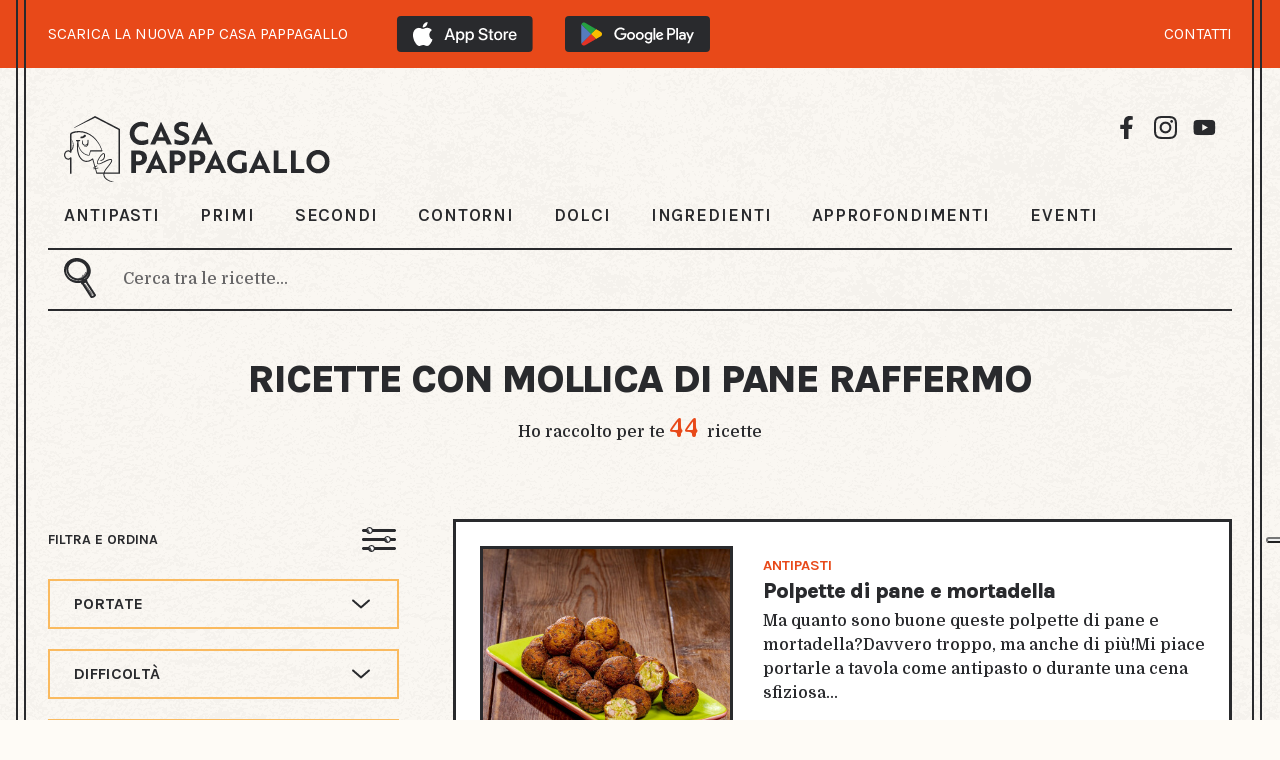

--- FILE ---
content_type: text/html; charset=UTF-8
request_url: https://www.casapappagallo.it/ricette-con-mollica-di-pane-raffermo?page=2
body_size: 7400
content:
<!DOCTYPE html>
<html lang="it">

<head>
    <meta charset="UTF-8">
    <meta name="viewport" content="width=device-width, initial-scale=1.0, user-scalable=yes">
    <meta name="theme-color" content="#fef9f1">

    <title>Ricette con Mollica di pane raffermo
        - Casa Pappagallo
    </title>

            <meta name="Description" content="Le migliori Ricette con Mollica di pane raffermo: ingredienti, livelli di difficoltà, stagionalità e tempi di preparazione per realizzare piatti sfiziosi, gustosi e sani.">
    
            <meta name="keywords" content="ricette, ricettario, ricette con Mollica di pane raffermo">
    
            <meta name="robots" content="index, follow, max-image-preview:large, max-snippet:-1, max-video-preview:-1">
    
            <meta property="og:title" content="Ricette con Mollica di pane raffermo - Casa Pappagallo"/>
    
            <meta property="og:description" content="Le migliori Ricette con Mollica di pane raffermo: ingredienti, livelli di difficoltà, stagionalità e tempi di preparazione per realizzare piatti sfiziosi, gustosi e sani."/>
    
            <meta property="og:image" content="https://www.casapappagallo.it/img/default_recipe_img.jpg"/>
    
    <meta property="og:url" content="https://www.casapappagallo.it/ricette-con-mollica-di-pane-raffermo?page=2"/>
    <meta property="og:site_name" content="Casapappagallo">
    <meta property="og:type" content="website"/>

    <meta name="twitter:card" content="summary_large_image">
    <meta name="twitter:site" content="Casapappagallo">

            <meta name="twitter:title" content="Ricette con Mollica di pane raffermo - Casa Pappagallo">
    
            <meta property="twitter:description" content="Le migliori Ricette con Mollica di pane raffermo: ingredienti, livelli di difficoltà, stagionalità e tempi di preparazione per realizzare piatti sfiziosi, gustosi e sani."/>
    
            <meta name="twitter:image" content="https://www.casapappagallo.it/img/default_recipe_img.jpg">
        

            <!-- Google Tag Manager -->
        <script>(function (w, d, s, l, i) {
                w[l] = w[l] || [];
                w[l].push({
                    'gtm.start':
                        new Date().getTime(), event: 'gtm.js'
                });
                var f = d.getElementsByTagName(s)[0],
                    j = d.createElement(s), dl = l != 'dataLayer' ? '&l=' + l : '';
                j.async = true;
                j.src =
                    'https://www.googletagmanager.com/gtm.js?id=' + i + dl;
                f.parentNode.insertBefore(j, f);
            })(window, document, 'script', 'dataLayer', 'GTM-T83WLCS');
        </script>
        <!-- End Google Tag Manager -->
    
            <link rel="canonical" href="https://www.casapappagallo.it/ricette-con-mollica-di-pane-raffermo?page=2"/>
                <link rel="prev" href="https://www.casapappagallo.it/ricette-con-mollica-di-pane-raffermo?page=1"/>
                <link rel="next" href="https://www.casapappagallo.it/ricette-con-mollica-di-pane-raffermo?page=3"/>
    
    <link rel="preconnect" href="https://fonts.googleapis.com">
    <link rel="preconnect" href="https://fonts.gstatic.com" crossorigin>

    <link href="https://fonts.googleapis.com/css2?family=Karla:wght@400;600;700;800&display=swap" rel="stylesheet"
      media="print" onload="this.onload=null;this.removeAttribute('media');">
<link href="https://fonts.googleapis.com/css2?family=Domine:wght@500&display=swap" rel="stylesheet" media="print"
      onload="this.onload=null;this.removeAttribute('media');">
<link href="https://fonts.googleapis.com/css2?family=Stylish&display=swap" rel="stylesheet" media="print"
      onload="this.onload=null;this.removeAttribute('media');">
<link href="https://fonts.googleapis.com/css2?family=Barlow:ital,wght@0,400;0,700;1,600&display=swap"
      rel="stylesheet" media="print" onload="this.onload=null;this.removeAttribute('media');">    <link rel="icon" href="https://www.casapappagallo.it/favicon/favicon.ico">
<link rel="icon" type="image/png" sizes="16x16" href="https://www.casapappagallo.it/favicon/favicon-16x16.png">
<link rel="icon" type="image/png" sizes="32x32" href="https://www.casapappagallo.it/favicon/favicon-32x32.png">
<link rel="icon" type="image/png" sizes="192x192" href="https://www.casapappagallo.it/favicon/android-chrome-192x192.png">
<link rel="icon" type="image/png" sizes="256x256" href="https://www.casapappagallo.it/favicon/android-chrome-256x256.png">
<link rel="apple-touch-icon" href="https://www.casapappagallo.it/favicon/apple-touch-icon.png">
<link rel="mask-icon" href="https://www.casapappagallo.it/favicon/safari-pinned-tab.svg" color="#ff0000">
<link rel="manifest" href="https://www.casapappagallo.it/favicon/site.webmanifest">
<meta name="msapplication-TileImage" content="https://www.casapappagallo.it/favicon/mstile-150x150.png">
<meta name="msapplication-config" content="https://www.casapappagallo.it/favicon/browserconfig.xml">
    <meta name="csrf-token" content="WXJ2zmvTu81kibNWiKzzYUAbVMFPRliAxPkKK5yE">
    <link rel="stylesheet" href="https://www.casapappagallo.it/css/front.css?v=50">
    <link rel="stylesheet" href="https://www.casapappagallo.it/css/print.css?v=1">
    
    </head>

<body id="" class="">

    <!-- Google Tag Manager (noscript) -->
    <noscript>
        <iframe src="https://www.googletagmanager.com/ns.html?id=GTM-T83WLCS"
                height="0" width="0" style="display:none;visibility:hidden">
        </iframe>
    </noscript>
    <!-- End Google Tag Manager (noscript) -->

<div class="vertical-line-wrapper">
    <span class="left-line1 frame"></span>
    <span class="left-line2 frame"></span>
    <span class="right-line1 frame"></span>
    <span class="right-line2 frame"></span>

            
        
        
        
        
        
        
        
        
        
        <div class="banner-app">
            <div class="banner">
                <div>
                    <p>SCARICA LA NUOVA APP CASA PAPPAGALLO</p>
                    <div class="download-link">
                        <a href="https://apps.apple.com/it/app/casa-pappagallo/id6444708252">
                            <img src="https://www.casapappagallo.it/img/banner-app/app-store.svg" alt="Link all'app su App Store">
                        </a>
                        <a href="https://play.google.com/store/apps/details?id=it.papagadomo.casapappagallo&amp;gl=IT">
                            <img src="https://www.casapappagallo.it/img/banner-app/google-play.svg" alt="Link all'app su Play Store">
                        </a>
                    </div>
                </div>
                <div>
                    <a class="contacts" href="https://www.casapappagallo.it/contatti">CONTATTI</a>
                </div>
            </div>
        </div>
    
    <div class="bg-wrapper">
        <div class="wrapper">
            <header id="top">
    <div class="pappagallo-menu">
        <div class="pappagallo-logo">
            <a class="pappagallo" href="https://www.casapappagallo.it">
                <img class='desk' src='https://www.casapappagallo.it/img/logo-desk.svg' alt="logo"/>
                <img class='mob' src='https://www.casapappagallo.it/img/logo-mob.png' alt="logo"/>
            </a>
            <div class="social-media">
                <a target="_blank" rel="noopener nofollow"
                   href="https://www.facebook.com/lucapappagalloofficial">
                    <img src="https://www.casapappagallo.it/img/icons/icon-facebook.svg"
                         alt="Visita la pagina Facebook di Luca Pappagallo"/>
                </a>
                <a target="_blank" rel="noopener nofollow" href="https://www.instagram.com/casapappagallo/">
                    <img src="https://www.casapappagallo.it/img/icons/icon-instagram.svg"
                         alt="Visita la pagina Instagram di Luca Pappagallo"/>
                </a>
                <a target="_blank" rel="noopener nofollow"
                   href="https://www.youtube.com/channel/UCcgF05LFpEsY5jB3gXfS7tw">
                    <img src="https://www.casapappagallo.it/img/icons/icon-you-tube.svg"
                         alt="Visita la pagina YouTube di Luca Pappagallo"/>
                </a>
            </div>
        </div>

        <nav>
            <ul>
                <li>
                    <a href="https://www.casapappagallo.it/categorie/antipasti"
                       class="">
                        ANTIPASTI
                    </a>
                </li>
                <li>
                    <a href="https://www.casapappagallo.it/categorie/primi"
                       class="">
                        PRIMI
                    </a>
                </li>
                <li>
                    <a href="https://www.casapappagallo.it/categorie/secondi"
                       class="">
                        SECONDI
                    </a>
                </li>
                <li>
                    <a href="https://www.casapappagallo.it/categorie/contorni"
                       class="">
                        CONTORNI
                    </a>
                </li>
                <li>
                    <a href="https://www.casapappagallo.it/categorie/dolci"
                       class="">
                        DOLCI
                    </a>
                </li>
                                    <li>
                        <a href="https://www.casapappagallo.it/ingredienti"
                           class="">
                            INGREDIENTI
                        </a>
                    </li>
                                                    <li>
                        <a href="https://www.casapappagallo.it/articoli"
                           class="">
                            APPROFONDIMENTI
                        </a>
                    </li>
                                                    <li>
                        <a href="https://www.casapappagallo.it/eventi"
                           class="">
                            EVENTI
                        </a>
                    </li>
                            </ul>
        </nav>
        <div class="hamb">
            <img id="menu-button" src="https://www.casapappagallo.it/img/icons/icon-hamb.svg" alt=""/>
        </div>
    </div>

    <div class="search-bar" id="search-desktop">
        <div class="logo-input">
            <div class="search-logo"
                 data-search-url="https://www.casapappagallo.it/ricette"
            >
                <a href="#">
                    <img src="https://www.casapappagallo.it/img/icons/icon-search2.svg" alt="Cerca"/>
                </a>
            </div>
            <div class="input-search">
                <form id="search-form" method="GET" autocomplete="off">
                    <label for="search-menu"><br></label>
                    <input type="search" id="search-menu" name="s"
                           placeholder="Cerca tra le ricette..."
                           value="">
                </form>
            </div>
        </div>
    </div>

    <div class="menu-mobile" id="menu-mobile">
        <div class="top">
            <div class="pappagallo-logo">
                <a class="pappagallo" href="https://www.casapappagallo.it">
                    Casa pappagallo
                </a>
            </div>
            <div class="hamb">
                <img class="close" id="button-close" src="https://www.casapappagallo.it/img/icons/icon-close.svg" alt=""/>
            </div>
        </div>
        <div class="search-bar" id="search">
            <div class="logo-input">
                <div class="search-logo"
                     data-search-url="https://www.casapappagallo.it/ricette"
                >
                    <a href="#">
                        <img src="https://www.casapappagallo.it/img/icons/icon-search2.svg" alt="Cerca"/>
                    </a>
                </div>
                <div class="input-search">
                    <form id="search-form-mob" method="GET" autocomplete="off">
                        <label for="search-menu-mob"><br></label>
                        <input type="search" id="search-menu-mob" name="s"
                               placeholder="Cerca tra le ricette..."
                               value="">
                    </form>
                </div>
            </div>
        </div>
        <nav>
            <ul>
                <li>
                    <a href="https://www.casapappagallo.it/categorie/antipasti"
                       class="">
                        ANTIPASTI
                    </a>
                </li>
                <li>
                    <a href="https://www.casapappagallo.it/categorie/primi"
                       class="">
                        PRIMI
                    </a>
                </li>
                <li>
                    <a href="https://www.casapappagallo.it/categorie/secondi"
                       class="">
                        SECONDI
                    </a>
                </li>
                <li>
                    <a href="https://www.casapappagallo.it/categorie/contorni"
                       class="">
                        CONTORNI
                    </a>
                </li>
                <li>
                    <a href="https://www.casapappagallo.it/categorie/dolci"
                       class="">
                        DOLCI
                    </a>
                </li>
                                    <li>
                        <a href="https://www.casapappagallo.it/ingredienti"
                           class="">
                            INGREDIENTI
                        </a>
                    </li>
                                                    <li>
                        <a href="https://www.casapappagallo.it/articoli"
                           class="">
                            APPROFONDIMENTI
                        </a>
                    </li>
                                                    <li>
                        <a href="https://www.casapappagallo.it/eventi"
                           class="">
                            EVENTI
                        </a>
                    </li>
                            </ul>
        </nav>
    </div>
</header>                <div class="search-results-container">
        <div class="research-results ingredients-recipe">
                            <h1>
                    Ricette con Mollica di pane raffermo
                </h1>
                            
                            <p>Ho raccolto per te <span> 44 </span> ricette</p>
                    </div>


            </div>

    <div class="research-results-list container-ingredients" id="form-container">
        <form method="GET" action="https://www.casapappagallo.it/ricette-con-mollica-di-pane-raffermo" id="form-desktop" autocomplete="off">
    <div class="mobile-filter">
        <p>
            FILTRA E ORDINA
        </p>
        <img src="https://www.casapappagallo.it/img/icons/icon-filter.svg" alt="Icona Filtri Ricette"/>
    </div>

            <div class="portate select ">
            <p class="">
                PORTATE
            </p>
            <div class="options"
                 style="">
                                    <div class="option">
                        <input type="checkbox" name="categories[]"
                               value="1"
                               id="antipasti"
                               data-route="https://www.casapappagallo.it/categorie/category_slug"
                               data-filter
                               data-category
                                >
                        <label for="antipasti"><span></span> Antipasti <br></label>
                    </div>
                                    <div class="option">
                        <input type="checkbox" name="categories[]"
                               value="2"
                               id="primi"
                               data-route="https://www.casapappagallo.it/categorie/category_slug"
                               data-filter
                               data-category
                                >
                        <label for="primi"><span></span> Primi <br></label>
                    </div>
                                    <div class="option">
                        <input type="checkbox" name="categories[]"
                               value="3"
                               id="secondi"
                               data-route="https://www.casapappagallo.it/categorie/category_slug"
                               data-filter
                               data-category
                                >
                        <label for="secondi"><span></span> Secondi <br></label>
                    </div>
                                    <div class="option">
                        <input type="checkbox" name="categories[]"
                               value="4"
                               id="contorni"
                               data-route="https://www.casapappagallo.it/categorie/category_slug"
                               data-filter
                               data-category
                                >
                        <label for="contorni"><span></span> Contorni <br></label>
                    </div>
                                    <div class="option">
                        <input type="checkbox" name="categories[]"
                               value="5"
                               id="dolci"
                               data-route="https://www.casapappagallo.it/categorie/category_slug"
                               data-filter
                               data-category
                                >
                        <label for="dolci"><span></span> Dolci <br></label>
                    </div>
                                    <div class="option">
                        <input type="checkbox" name="categories[]"
                               value="10"
                               id="drink-e-bevande"
                               data-route="https://www.casapappagallo.it/categorie/category_slug"
                               data-filter
                               data-category
                                >
                        <label for="drink-e-bevande"><span></span> Drink e bevande <br></label>
                    </div>
                            </div>
        </div>
    
    
    <div class="difficolta select ">
        <p class=" ">
            DIFFICOLTÀ
        </p>

        <div class="options"
             style="">
            <div class="option">
                <input type="checkbox" id="facile" name="difficulties[]" value="easy" data-filter
                        >
                <label for="facile"><span></span> Facile <br></label>
            </div>
            <div class="option">
                <input type="checkbox" id="media" name="difficulties[]" value="medium" data-filter
                        >
                <label for="media"><span></span> Media <br></label>
            </div>
            <div class="option">
                <input type="checkbox" id="difficile" name="difficulties[]" value="hard" data-filter
                        >
                <label for="difficile"><span></span> Difficile</label>
            </div>
        </div>
    </div>

    <div class="tempo select single ">
        <p class="">
            TEMPO
        </p>

        <div class="options" style="">
            <div class="option">
                <input type="checkbox" id="10min" name="duration" value="10" data-filter
                        >
                <label for="10min"><span class="single"></span> < 10 min <br></label>
            </div>
            <div class="option">
                <input type="checkbox" id="30min" name="duration" value="30" data-filter
                        >
                <label for="30min"><span class="single"></span> < 30 min <br></label>
            </div>
            <div class="option">
                <input type="checkbox" id="60min" name="duration" value="60" data-filter
                        >
                <label for="60min"><span class="single"></span> < 1 ora</label>
            </div>
        </div>
    </div>

    <div class="stagione select ">
        <p class="">
            STAGIONE
        </p>
        <div class="options"
             style="">

                            <div class="option">
                    <input type="checkbox" id="spring" name="seasons[]" value="spring" data-filter
                            >
                    <label for="spring"><span></span> Primavera <br></label>
                </div>
                            <div class="option">
                    <input type="checkbox" id="summer" name="seasons[]" value="summer" data-filter
                            >
                    <label for="summer"><span></span> Estate <br></label>
                </div>
                            <div class="option">
                    <input type="checkbox" id="autumn" name="seasons[]" value="autumn" data-filter
                            >
                    <label for="autumn"><span></span> Autunno <br></label>
                </div>
                            <div class="option">
                    <input type="checkbox" id="winter" name="seasons[]" value="winter" data-filter
                            >
                    <label for="winter"><span></span> Inverno <br></label>
                </div>
                    </div>
    </div>

    <div class="metodo-cottura select ">
        <p class="">
            METODO COTTURA
        </p>
        <div class="options"
             style="">
                            <div class="option">
                    <input type="checkbox" id="friggere" name="cookings[]" value="friggere"
                           
                           data-filter>
                    <label for="friggere"><span></span> friggere <br></label>
                </div>
                            <div class="option">
                    <input type="checkbox" id="al forno" name="cookings[]" value="al forno"
                           
                           data-filter>
                    <label for="al forno"><span></span> al forno <br></label>
                </div>
                            <div class="option">
                    <input type="checkbox" id="lessare" name="cookings[]" value="lessare"
                           
                           data-filter>
                    <label for="lessare"><span></span> lessare <br></label>
                </div>
                            <div class="option">
                    <input type="checkbox" id="a vapore" name="cookings[]" value="a vapore"
                           
                           data-filter>
                    <label for="a vapore"><span></span> a vapore <br></label>
                </div>
                            <div class="option">
                    <input type="checkbox" id="grigliare" name="cookings[]" value="grigliare"
                           
                           data-filter>
                    <label for="grigliare"><span></span> grigliare <br></label>
                </div>
                            <div class="option">
                    <input type="checkbox" id="rosolare" name="cookings[]" value="rosolare"
                           
                           data-filter>
                    <label for="rosolare"><span></span> rosolare <br></label>
                </div>
                            <div class="option">
                    <input type="checkbox" id="saltare" name="cookings[]" value="saltare"
                           
                           data-filter>
                    <label for="saltare"><span></span> saltare <br></label>
                </div>
                            <div class="option">
                    <input type="checkbox" id="stufare" name="cookings[]" value="stufare"
                           
                           data-filter>
                    <label for="stufare"><span></span> stufare <br></label>
                </div>
                            <div class="option">
                    <input type="checkbox" id="soffriggere" name="cookings[]" value="soffriggere"
                           
                           data-filter>
                    <label for="soffriggere"><span></span> soffriggere <br></label>
                </div>
                            <div class="option">
                    <input type="checkbox" id="marinare" name="cookings[]" value="marinare"
                           
                           data-filter>
                    <label for="marinare"><span></span> marinare <br></label>
                </div>
                            <div class="option">
                    <input type="checkbox" id="bagnomaria" name="cookings[]" value="bagnomaria"
                           
                           data-filter>
                    <label for="bagnomaria"><span></span> bagnomaria <br></label>
                </div>
                    </div>
    </div>

    <input type="checkbox" hidden name="allergens[]" value="Latte"
            >
    <input type="checkbox" hidden name="allergens[]" value="Cereali e derivati"
            >
    <input type="checkbox" hidden name="feedings[]" value="Vegetariana"
            >
    <input type="text" hidden name="page">
    <input type="text" hidden name="s">

    <div class="regime-alimentare">
        <p>REGIME ALIMENTARE</p>
        <div class="icons-filter">
            <div class="icon-label">
                <div class="icon"><a href="#!" id="lactose-free" data-type="allergens" data-value="Latte"
                                     class="">
                        <img alt="Icona Filtro - Ricette Senza Lattosio"
                             src="https://www.casapappagallo.it/img/icons/icon-lattosio.svg"></a></div>
                <div class="label">
                    <p>senza <br> lattosio</p>
                </div>
            </div>
            <div class="icon-label">
                <div class="icon"><a href="#!" id="gluten-free" data-type="allergens" data-value="Cereali e derivati"
                                     class="">
                        <img src="https://www.casapappagallo.it/img/icons/icon-glutine.svg"
                             alt="Icona Filtro - Ricette Senza Glutine"></a>
                </div>
                <div class="label">
                    <p>senza <br> glutine</p>
                </div>
            </div>
            <div class="icon-label">
                <div class="icon">
                    <a href="#!" id="vegetarian" data-type="feedings" data-value="Vegetariana"
                       class="">
                        <img src="https://www.casapappagallo.it/img/icons/icon-vegetariano.svg"
                             alt="Icona Filtro - Ricette Vegetariane"/>
                    </a>
                </div>
                <div class="label">
                    <p>vegetariano</p>
                </div>
            </div>
        </div>
        <div class="applica-filtri">
            <a href="#" id="submit-filters">
                APPLICA FILTRI
            </a>
        </div>

        <div class="no-filter">
            <a href="#" id="reset-filters">
                RIMUOVI FILTRI
                <img src="https://www.casapappagallo.it/img/icons/icon-funnel.svg" alt=""/>
            </a>
        </div>
    </div>
</form>
        <div class="article-container">
            <div class="mobile-filter" id="filter">
                <p>FILTRA E ORDINA</p>
                <img id="open-filter" style="cursor: pointer;" src="https://www.casapappagallo.it/img/icons/icon-filter.svg" alt=""/>
            </div>

            
                            <div id="article-container" class="article-wrapper">
                                            <article>
                            <a class="image-food" aria-label="polpette-di-pane-e-mortadella-cover"
                               href="https://www.casapappagallo.it/ricette/polpette-di-pane-e-mortadella">
                                <img src="https://www.casapappagallo.it/storage/29777/conversions/polpette-pane-e-mortadella-card.jpg"
                                     
                                     alt="Polpette di pane e mortadella"
                                     title="Polpette pane e mortadella"
                                />
                            </a>
                            <div class="description-recipes">
                                                                    <a class="dish"
                                       href="https://www.casapappagallo.it/categorie/antipasti">
                                        antipasti
                                    </a>
                                                                <h2>
                                    <a href="https://www.casapappagallo.it/ricette/polpette-di-pane-e-mortadella">
                                        Polpette di pane e mortadella
                                    </a>
                                </h2>
                                <div class="desktop">
                                    <p>
                                        Ma quanto sono buone queste polpette di pane e mortadella?Davvero troppo, ma anche di più!Mi piace portarle a tavola come antipasto o durante una cena sfiziosa...
                                    </p>
                                </div>
                                <a class="cta-border-xl"
                                   href="https://www.casapappagallo.it/ricette/polpette-di-pane-e-mortadella">
                                    VAI ALLA RICETTA
                                    <img src="https://www.casapappagallo.it/img/icons/icon-arrow-cta.svg" alt=""/>
                                </a>
                                <a class="cta-border-s-mobile"
                                   href="https://www.casapappagallo.it/ricette/polpette-di-pane-e-mortadella">
                                    VAI ALLA
                                    RICETTA
                                </a>
                            </div>
                        </article>
                                            <article>
                            <a class="image-food" aria-label="polpette-al-sugo-di-pancetta-cover"
                               href="https://www.casapappagallo.it/ricette/polpette-al-sugo-di-pancetta">
                                <img src="https://www.casapappagallo.it/storage/27413/conversions/polpette-al-sugo-di-pancetta-card.jpg"
                                     
                                     alt="Polpette al sugo di pancetta"
                                     title="Polpette al sugo di pancetta"
                                />
                            </a>
                            <div class="description-recipes">
                                                                    <a class="dish"
                                       href="https://www.casapappagallo.it/categorie/secondi">
                                        secondi
                                    </a>
                                                                <h2>
                                    <a href="https://www.casapappagallo.it/ricette/polpette-al-sugo-di-pancetta">
                                        Polpette al sugo di pancetta
                                    </a>
                                </h2>
                                <div class="desktop">
                                    <p>
                                        Le polpette al sugo di pancetta sono davvero strepitose! Uno di quei secondi tanto semplici quanto buoni!Mi piace portarle a tavola sia per una cena sfiziosa a...
                                    </p>
                                </div>
                                <a class="cta-border-xl"
                                   href="https://www.casapappagallo.it/ricette/polpette-al-sugo-di-pancetta">
                                    VAI ALLA RICETTA
                                    <img src="https://www.casapappagallo.it/img/icons/icon-arrow-cta.svg" alt=""/>
                                </a>
                                <a class="cta-border-s-mobile"
                                   href="https://www.casapappagallo.it/ricette/polpette-al-sugo-di-pancetta">
                                    VAI ALLA
                                    RICETTA
                                </a>
                            </div>
                        </article>
                                            <article>
                            <a class="image-food" aria-label="gnocchi-di-pane-con-cozze-e-vongole-cover"
                               href="https://www.casapappagallo.it/ricette/gnocchi-di-pane-con-cozze-e-vongole">
                                <img src="https://www.casapappagallo.it/storage/27171/conversions/gnocchi-di-pane-card.jpg"
                                     
                                     alt="Gnocchi di pane con cozze e vongole"
                                     title="Gnocchi di pane con cozze e vongole"
                                />
                            </a>
                            <div class="description-recipes">
                                                                    <a class="dish"
                                       href="https://www.casapappagallo.it/categorie/primi">
                                        primi
                                    </a>
                                                                <h2>
                                    <a href="https://www.casapappagallo.it/ricette/gnocchi-di-pane-con-cozze-e-vongole">
                                        Gnocchi di pane con cozze e vongole
                                    </a>
                                </h2>
                                <div class="desktop">
                                    <p>
                                        Gli gnocchi di pane con cozze e vongole sono un primo piatto molto sfizioso e saporito, ma anche semplice da fare.Si tratta anche di una ricetta furba, perché...
                                    </p>
                                </div>
                                <a class="cta-border-xl"
                                   href="https://www.casapappagallo.it/ricette/gnocchi-di-pane-con-cozze-e-vongole">
                                    VAI ALLA RICETTA
                                    <img src="https://www.casapappagallo.it/img/icons/icon-arrow-cta.svg" alt=""/>
                                </a>
                                <a class="cta-border-s-mobile"
                                   href="https://www.casapappagallo.it/ricette/gnocchi-di-pane-con-cozze-e-vongole">
                                    VAI ALLA
                                    RICETTA
                                </a>
                            </div>
                        </article>
                                            <article>
                            <a class="image-food" aria-label="zucchine-ripiene-di-merluzzo-cover"
                               href="https://www.casapappagallo.it/ricette/zucchine-ripiene-di-merluzzo">
                                <img src="https://www.casapappagallo.it/storage/25799/conversions/zucchine-ripiene-di-merluzzo-card.jpg"
                                     
                                     alt="Zucchine ripiene di merluzzo"
                                     title="Zucchine ripiene di merluzzo"
                                />
                            </a>
                            <div class="description-recipes">
                                                                    <a class="dish"
                                       href="https://www.casapappagallo.it/categorie/secondi">
                                        secondi
                                    </a>
                                                                <h2>
                                    <a href="https://www.casapappagallo.it/ricette/zucchine-ripiene-di-merluzzo">
                                        Zucchine ripiene di merluzzo
                                    </a>
                                </h2>
                                <div class="desktop">
                                    <p>
                                        Le zucchine sono tra i protagonisti assoluti dell'estate, sono buone, versatili economiche e si possono preparare in mille modi diversi.Queste zucchine ripiene...
                                    </p>
                                </div>
                                <a class="cta-border-xl"
                                   href="https://www.casapappagallo.it/ricette/zucchine-ripiene-di-merluzzo">
                                    VAI ALLA RICETTA
                                    <img src="https://www.casapappagallo.it/img/icons/icon-arrow-cta.svg" alt=""/>
                                </a>
                                <a class="cta-border-s-mobile"
                                   href="https://www.casapappagallo.it/ricette/zucchine-ripiene-di-merluzzo">
                                    VAI ALLA
                                    RICETTA
                                </a>
                            </div>
                        </article>
                                            <article>
                            <a class="image-food" aria-label="peperoni-al-forno-cover"
                               href="https://www.casapappagallo.it/ricette/peperoni-al-forno">
                                <img src="https://www.casapappagallo.it/storage/25833/conversions/peperoni-al-forno-card.jpg"
                                     
                                     alt="Peperoni al forno"
                                     title="Peperoni al forno"
                                />
                            </a>
                            <div class="description-recipes">
                                                                    <a class="dish"
                                       href="https://www.casapappagallo.it/categorie/secondi">
                                        secondi
                                    </a>
                                                                <h2>
                                    <a href="https://www.casapappagallo.it/ricette/peperoni-al-forno">
                                        Peperoni al forno
                                    </a>
                                </h2>
                                <div class="desktop">
                                    <p>
                                        I peperoni al forno sono un must della cucina italiana. Con il loro sapore, il loro colore e il loro profumo conquistano sempre tutti! Sono buoni fatti in tutt...
                                    </p>
                                </div>
                                <a class="cta-border-xl"
                                   href="https://www.casapappagallo.it/ricette/peperoni-al-forno">
                                    VAI ALLA RICETTA
                                    <img src="https://www.casapappagallo.it/img/icons/icon-arrow-cta.svg" alt=""/>
                                </a>
                                <a class="cta-border-s-mobile"
                                   href="https://www.casapappagallo.it/ricette/peperoni-al-forno">
                                    VAI ALLA
                                    RICETTA
                                </a>
                            </div>
                        </article>
                                            <article>
                            <a class="image-food" aria-label="polpettone-di-melanzane-cover"
                               href="https://www.casapappagallo.it/ricette/polpettone-di-melanzane">
                                <img src="https://www.casapappagallo.it/storage/24801/conversions/polpettone-di-melanzane-card.jpg"
                                     
                                     alt="Polpettone di melanzane"
                                     title="Polpettone di melanzane"
                                />
                            </a>
                            <div class="description-recipes">
                                                                    <a class="dish"
                                       href="https://www.casapappagallo.it/categorie/contorni">
                                        contorni
                                    </a>
                                                                <h2>
                                    <a href="https://www.casapappagallo.it/ricette/polpettone-di-melanzane">
                                        Polpettone di melanzane
                                    </a>
                                </h2>
                                <div class="desktop">
                                    <p>
                                        Con il suo profumo, la sua ricchezza di sapori e la sua facilità di esecuzione, il polpettone di melanzane è sempre la ricetta giusta da fare! Si tratta di un...
                                    </p>
                                </div>
                                <a class="cta-border-xl"
                                   href="https://www.casapappagallo.it/ricette/polpettone-di-melanzane">
                                    VAI ALLA RICETTA
                                    <img src="https://www.casapappagallo.it/img/icons/icon-arrow-cta.svg" alt=""/>
                                </a>
                                <a class="cta-border-s-mobile"
                                   href="https://www.casapappagallo.it/ricette/polpettone-di-melanzane">
                                    VAI ALLA
                                    RICETTA
                                </a>
                            </div>
                        </article>
                                            <article>
                            <a class="image-food" aria-label="peperoni-ripieni-cover"
                               href="https://www.casapappagallo.it/ricette/peperoni-ripieni">
                                <img src="https://www.casapappagallo.it/storage/24739/conversions/peperoni-ripieni_1-card.jpg"
                                     
                                     alt="Peperoni ripieni"
                                     title="Peperoni ripieni"
                                />
                            </a>
                            <div class="description-recipes">
                                                                    <a class="dish"
                                       href="https://www.casapappagallo.it/categorie/secondi">
                                        secondi
                                    </a>
                                                                <h2>
                                    <a href="https://www.casapappagallo.it/ricette/peperoni-ripieni">
                                        Peperoni ripieni
                                    </a>
                                </h2>
                                <div class="desktop">
                                    <p>
                                        Ma quanto sono buoni i peperoni ripieni? Tanto, e fatti in tutti i modi soprattutto! Che siano con la carne con il riso, con le verdure, davvero non si può res...
                                    </p>
                                </div>
                                <a class="cta-border-xl"
                                   href="https://www.casapappagallo.it/ricette/peperoni-ripieni">
                                    VAI ALLA RICETTA
                                    <img src="https://www.casapappagallo.it/img/icons/icon-arrow-cta.svg" alt=""/>
                                </a>
                                <a class="cta-border-s-mobile"
                                   href="https://www.casapappagallo.it/ricette/peperoni-ripieni">
                                    VAI ALLA
                                    RICETTA
                                </a>
                            </div>
                        </article>
                                            <article>
                            <a class="image-food" aria-label="konigsberger-klopse-cover"
                               href="https://www.casapappagallo.it/ricette/konigsberger-klopse">
                                <img src="https://www.casapappagallo.it/storage/22403/conversions/konigsberger-klopse-card.jpg"
                                     loading=lazy
                                     alt="Königsberger Klopse"
                                     title="Konigsberger klopse"
                                />
                            </a>
                            <div class="description-recipes">
                                                                    <a class="dish"
                                       href="https://www.casapappagallo.it/categorie/secondi">
                                        secondi
                                    </a>
                                                                <h2>
                                    <a href="https://www.casapappagallo.it/ricette/konigsberger-klopse">
                                        Königsberger Klopse
                                    </a>
                                </h2>
                                <div class="desktop">
                                    <p>
                                        Le königsberger klopse sono delle gustose polpette in salsa bianca che sono molto famose in Polonia, terra in cui sono nate.Si tratta di una ricetta tipica e t...
                                    </p>
                                </div>
                                <a class="cta-border-xl"
                                   href="https://www.casapappagallo.it/ricette/konigsberger-klopse">
                                    VAI ALLA RICETTA
                                    <img src="https://www.casapappagallo.it/img/icons/icon-arrow-cta.svg" alt=""/>
                                </a>
                                <a class="cta-border-s-mobile"
                                   href="https://www.casapappagallo.it/ricette/konigsberger-klopse">
                                    VAI ALLA
                                    RICETTA
                                </a>
                            </div>
                        </article>
                                            <article>
                            <a class="image-food" aria-label="polpettone-cover"
                               href="https://www.casapappagallo.it/ricette/polpettone">
                                <img src="https://www.casapappagallo.it/storage/22124/conversions/polpettone-card.jpg"
                                     loading=lazy
                                     alt="Polpettone"
                                     title="Polpettone"
                                />
                            </a>
                            <div class="description-recipes">
                                                                    <a class="dish"
                                       href="https://www.casapappagallo.it/categorie/secondi">
                                        secondi
                                    </a>
                                                                <h2>
                                    <a href="https://www.casapappagallo.it/ricette/polpettone">
                                        Polpettone
                                    </a>
                                </h2>
                                <div class="desktop">
                                    <p>
                                        Il polpettone è un grande classico della cucina italiana, che piace sempre a tutti. Una ricetta a carattere familiare, poco gourmet forse, ma ricca di gusto e...
                                    </p>
                                </div>
                                <a class="cta-border-xl"
                                   href="https://www.casapappagallo.it/ricette/polpettone">
                                    VAI ALLA RICETTA
                                    <img src="https://www.casapappagallo.it/img/icons/icon-arrow-cta.svg" alt=""/>
                                </a>
                                <a class="cta-border-s-mobile"
                                   href="https://www.casapappagallo.it/ricette/polpettone">
                                    VAI ALLA
                                    RICETTA
                                </a>
                            </div>
                        </article>
                                            <article>
                            <a class="image-food" aria-label="melanzane-ripiene-cover"
                               href="https://www.casapappagallo.it/ricette/melanzane-ripiene">
                                <img src="https://www.casapappagallo.it/storage/13711/conversions/melanzane-ripiene-card.jpg"
                                     loading=lazy
                                     alt="Melanzane ripiene"
                                     title="Melanzane ripiene"
                                />
                            </a>
                            <div class="description-recipes">
                                                                    <a class="dish"
                                       href="https://www.casapappagallo.it/categorie/contorni">
                                        contorni
                                    </a>
                                                                <h2>
                                    <a href="https://www.casapappagallo.it/ricette/melanzane-ripiene">
                                        Melanzane ripiene
                                    </a>
                                </h2>
                                <div class="desktop">
                                    <p>
                                        Le melanzane sono buone in tutti i modi, ma queste melanzane ripiene sono favolose! Una ricetta con le melanzane che arriva direttamente dalla Puglia e che ho...
                                    </p>
                                </div>
                                <a class="cta-border-xl"
                                   href="https://www.casapappagallo.it/ricette/melanzane-ripiene">
                                    VAI ALLA RICETTA
                                    <img src="https://www.casapappagallo.it/img/icons/icon-arrow-cta.svg" alt=""/>
                                </a>
                                <a class="cta-border-s-mobile"
                                   href="https://www.casapappagallo.it/ricette/melanzane-ripiene">
                                    VAI ALLA
                                    RICETTA
                                </a>
                            </div>
                        </article>
                                            <article>
                            <a class="image-food" aria-label="strascinati-col-ragu-di-seppie-cover"
                               href="https://www.casapappagallo.it/ricette/strascinati-col-ragu-di-seppie">
                                <img src="https://www.casapappagallo.it/storage/14169/conversions/strascinati-col-ragu%CC%80-di-seppie-card.jpg"
                                     loading=lazy
                                     alt="Strascinati col ragù di seppie"
                                     title="Strascinati col ragù di seppie"
                                />
                            </a>
                            <div class="description-recipes">
                                                                    <a class="dish"
                                       href="https://www.casapappagallo.it/categorie/primi">
                                        primi
                                    </a>
                                                                <h2>
                                    <a href="https://www.casapappagallo.it/ricette/strascinati-col-ragu-di-seppie">
                                        Strascinati col ragù di seppie
                                    </a>
                                </h2>
                                <div class="desktop">
                                    <p>
                                        Se siete alla ricerca di una ricetta diversa dal solito, saporita e ottima allora siete sulla pagina giusta, oggi vi propongo un ottimo primo piatto: Strascina...
                                    </p>
                                </div>
                                <a class="cta-border-xl"
                                   href="https://www.casapappagallo.it/ricette/strascinati-col-ragu-di-seppie">
                                    VAI ALLA RICETTA
                                    <img src="https://www.casapappagallo.it/img/icons/icon-arrow-cta.svg" alt=""/>
                                </a>
                                <a class="cta-border-s-mobile"
                                   href="https://www.casapappagallo.it/ricette/strascinati-col-ragu-di-seppie">
                                    VAI ALLA
                                    RICETTA
                                </a>
                            </div>
                        </article>
                                            <article>
                            <a class="image-food" aria-label="peperoni-ammuddicati-cover"
                               href="https://www.casapappagallo.it/ricette/peperoni-ammuddicati">
                                <img src="https://www.casapappagallo.it/storage/30712/conversions/peperoni-ammuddicati-card.jpg"
                                     loading=lazy
                                     alt="Peperoni ammuddicati"
                                     title="Peperoni ammuddicati"
                                />
                            </a>
                            <div class="description-recipes">
                                                                    <a class="dish"
                                       href="https://www.casapappagallo.it/categorie/contorni">
                                        contorni
                                    </a>
                                                                <h2>
                                    <a href="https://www.casapappagallo.it/ricette/peperoni-ammuddicati">
                                        Peperoni ammuddicati
                                    </a>
                                </h2>
                                <div class="desktop">
                                    <p>
                                        I Peperoni ammuddicati sono un contorno davvero molto semplice e saporito, perfetto per accompagnare le vostre pietanze, un ottimo modo per migliorare ancora d...
                                    </p>
                                </div>
                                <a class="cta-border-xl"
                                   href="https://www.casapappagallo.it/ricette/peperoni-ammuddicati">
                                    VAI ALLA RICETTA
                                    <img src="https://www.casapappagallo.it/img/icons/icon-arrow-cta.svg" alt=""/>
                                </a>
                                <a class="cta-border-s-mobile"
                                   href="https://www.casapappagallo.it/ricette/peperoni-ammuddicati">
                                    VAI ALLA
                                    RICETTA
                                </a>
                            </div>
                        </article>
                                    </div>

                                    <div class="navigation-results">
    <div class="button-navigation" data-route="https://www.casapappagallo.it/ricette-con-mollica-di-pane-raffermo">
                    <a class="prev arrow" href="https://www.casapappagallo.it/ricette-con-mollica-di-pane-raffermo?page=1">
                <img src="https://www.casapappagallo.it/img/icons/icon-arrow-prev.svg" alt="Pagina Precedente"/>
            </a>
        
        <div id="btn-container">
                                                                        <a href="https://www.casapappagallo.it/ricette-con-mollica-di-pane-raffermo?page=1">
                            1
                        </a>
                                                                                <span class="active">2</span>
                                                                                <a href="https://www.casapappagallo.it/ricette-con-mollica-di-pane-raffermo?page=3">
                            3
                        </a>
                                                                                <a href="https://www.casapappagallo.it/ricette-con-mollica-di-pane-raffermo?page=4">
                            4
                        </a>
                                                        </div>

                    <a class="next arrow"
               href="https://www.casapappagallo.it/ricette-con-mollica-di-pane-raffermo?page=3">
                <img src="https://www.casapappagallo.it/img/icons/icon-arrow-next-black.svg" alt="Pagina Successiva"/>
            </a>
            </div>
</div>

<div class="navigation-results-mob">
    <div class="button-navigation">
                    <a href="https://www.casapappagallo.it/ricette-con-mollica-di-pane-raffermo?page=1" class="first">
                <img src="https://www.casapappagallo.it/img/icons/icon-arrow-prev.svg" alt="Prima Pagina"/>
                <img src="https://www.casapappagallo.it/img/icons/icon-arrow-prev.svg" alt="Prima Pagina"/>
            </a>
            <a href="https://www.casapappagallo.it/ricette-con-mollica-di-pane-raffermo?page=1" class="prev-mob">
                <img src="https://www.casapappagallo.it/img/icons/icon-arrow-prev.svg" alt="Pagina Precedente"/>
            </a>
        
        <div class="active">
            <span> 2 </span> / <span> 4 </span>
        </div>

                    <a href="https://www.casapappagallo.it/ricette-con-mollica-di-pane-raffermo?page=3" class="next-mob">
                <img src="https://www.casapappagallo.it/img/icons/icon-arrow-next-black.svg" alt="Pagina Successiva"/>
            </a>
            <a href="https://www.casapappagallo.it/ricette-con-mollica-di-pane-raffermo?page=4" class="last">
                <img src="https://www.casapappagallo.it/img/icons/icon-arrow-next-black.svg" alt="Ultima Pagina"/>
                <img src="https://www.casapappagallo.it/img/icons/icon-arrow-next-black.svg" alt="Ultima Pagina"/>
            </a>
            </div>
</div>                        </div>
            </div>
        </div>
    </div>

    
    <footer>
    <div class="logo-pappagallo">
        <div class="image-container">
            <img src="https://www.casapappagallo.it/img/luca-pappagallo.png" alt="Luca Pappagallo"/>
            <div class="scroll-to-top">
                <a href="#">
                    TORNA IN ALTO
                </a>
            </div>
        </div>
    </div>
    <div class="social-logo">
        <a target="_blank" rel="noopener nofollow" href="https://www.facebook.com/lucapappagalloofficial">
            <img src="https://www.casapappagallo.it/img/icons/icon-facebook.svg" alt="Visita la pagina Facebook di Luca Pappagallo"/>
        </a>
        <a target="_blank" rel="noopener nofollow" href="https://www.instagram.com/casapappagallo/">
            <img src="https://www.casapappagallo.it/img/icons/icon-instagram.svg" alt="Visita la pagina Instagram di Luca Pappagallo"/>
        </a>
        <a target="_blank" rel="noopener nofollow"
           href="https://www.youtube.com/channel/UCcgF05LFpEsY5jB3gXfS7tw">
            <img src="https://www.casapappagallo.it/img/icons/icon-you-tube.svg" alt="Visita la pagina YouTube di Luca Pappagallo"/>
        </a>
    </div>
    <div class="casa-pappagallo">
        <h2 class="h6">
            <img src="https://www.casapappagallo.it/img/icons/icon-title.svg" alt=""/>
            <img class="logo" src="https://www.casapappagallo.it/img/logo-footer.png" alt="logo"/>
            <img src="https://www.casapappagallo.it/img/icons/icon-title.svg" alt=""/>
        </h2>
    </div>
    <div class="section-app">
        <p>SCARICA L'APP</p>
        <div class="downloads">
            <a href="https://play.google.com/store/apps/details?id=it.papagadomo.casapappagallo&amp;gl=IT">
                <img src="https://www.casapappagallo.it/img/disponibile-su-google-play.svg" alt="Link all'app su Play Store">
            </a>
            <a href="https://apps.apple.com/it/app/casa-pappagallo/id6444708252">
                <img src="https://www.casapappagallo.it/img/scarica-su-app-store.svg" alt="Link all'app su App Store">
            </a>
        </div>
    </div>
    <div class="nav-bar">
        <nav class="first-nav">
            <ul>
                <li>
                    <a class="first-link" target="_blank"
                       href="https://www.iubenda.com/privacy-policy/82783058"
                       rel="noopener nofollow">PRIVACY POLICY</a>
                </li>
                <li>
                    <a class="iubenda-cs-preferences-link" href="#" rel="noopener nofollow">
                        CONFIGURAZIONE PRIVACY
                    </a>
                </li>
            </ul>
        </nav>

        <p class="footer">"Nulla viene dal nulla."</p>

        <nav class="second-nav">
            <ul>
                <li><a href="https://www.casapappagallo.it/termini-e-condizioni">TERMINI E CONDIZIONI</a></li>
                <li>
                    <a href="https://www.iubenda.com/privacy-policy/82783058/cookie-policy" target="_blank"
                       rel="noopener nofollow">COOKIE
                        POLICY</a>
                </li>
                <li class="no-margin"><a href="https://www.casapappagallo.it/contatti">CONTATTI</a></li>
            </ul>
        </nav>
    </div>
</footer>

</div>

<script src="/js/front.js?id=60e5f0e0f817e0953e13" type="text/javascript"></script>
    <script type="text/javascript">
        window.addEventListener('load', function () {
            RecipesPage.init();
        });
    </script>
    <script type="text/javascript">
        window.addEventListener('load', function () {
            document.querySelector('.scroll-to-top').addEventListener('click', (e) => {
                e.preventDefault();

                window.scrollTo({
                    top: 0,
                    left: 0,
                    behavior: 'smooth'
                });
            });
        });
    </script>

<script defer src="https://static.cloudflareinsights.com/beacon.min.js/vcd15cbe7772f49c399c6a5babf22c1241717689176015" integrity="sha512-ZpsOmlRQV6y907TI0dKBHq9Md29nnaEIPlkf84rnaERnq6zvWvPUqr2ft8M1aS28oN72PdrCzSjY4U6VaAw1EQ==" data-cf-beacon='{"version":"2024.11.0","token":"fd55ea04451046f89f0a72472547e147","r":1,"server_timing":{"name":{"cfCacheStatus":true,"cfEdge":true,"cfExtPri":true,"cfL4":true,"cfOrigin":true,"cfSpeedBrain":true},"location_startswith":null}}' crossorigin="anonymous"></script>
</body>

</html>

--- FILE ---
content_type: image/svg+xml
request_url: https://www.casapappagallo.it/img/icons/icon-close.svg
body_size: -223
content:
<svg xmlns="http://www.w3.org/2000/svg" width="32" height="32" fill="none" viewBox="0 0 32 32">
    <path fill="#292A2D" fill-rule="evenodd" d="M25.238 5.44c.586-.586 1.536-.586 2.122 0 .585.585.585 1.535 0 2.12l-8.84 8.84 8.84 8.838c.585.586.585 1.536 0 2.122-.586.585-1.536.585-2.122 0L16.4 18.52l-8.84 8.84c-.585.585-1.535.585-2.12 0-.586-.586-.586-1.536 0-2.122l8.838-8.838L5.44 7.56c-.585-.585-.585-1.535 0-2.12.586-.586 1.536-.586 2.122 0l8.838 8.838 8.84-8.839z" clip-rule="evenodd"/>
</svg>


--- FILE ---
content_type: image/svg+xml
request_url: https://www.casapappagallo.it/img/icons/icon-lattosio.svg
body_size: 1524
content:
<?xml version="1.0" encoding="UTF-8" standalone="no"?>
<!DOCTYPE svg PUBLIC "-//W3C//DTD SVG 1.1//EN" "http://www.w3.org/Graphics/SVG/1.1/DTD/svg11.dtd">
<svg width="100%" height="100%" viewBox="0 0 60 60" version="1.1" xmlns="http://www.w3.org/2000/svg" xmlns:xlink="http://www.w3.org/1999/xlink" xml:space="preserve" xmlns:serif="http://www.serif.com/" style="fill-rule:evenodd;clip-rule:evenodd;stroke-linejoin:round;stroke-miterlimit:2;">
    <path d="M29.778,58C45.105,58 57.556,45.478 57.556,30C57.556,14.522 45.105,2 29.778,2C14.45,2 2,14.522 2,30C2,45.478 14.45,58 29.778,58ZM29.778,60C46.224,60 59.556,46.569 59.556,30C59.556,13.431 46.224,0 29.778,0C13.332,0 0,13.431 0,30C0,46.569 13.332,60 29.778,60Z" style="fill:rgb(41,42,45);"/>
    <path d="M24.182,10.852C24.436,10.745 24.556,10.452 24.449,10.197C24.342,9.942 24.049,9.822 23.795,9.929L21.147,11.039C20.893,11.145 20.773,11.439 20.88,11.693C20.987,11.948 21.28,12.068 21.534,11.961L24.182,10.851L24.182,10.852ZM24.449,12.197C24.556,12.452 24.436,12.745 24.182,12.852L21.534,13.962C21.28,14.068 20.987,13.948 20.88,13.693C20.773,13.438 20.893,13.146 21.147,13.039L23.795,11.929C24.049,11.822 24.342,11.942 24.449,12.197ZM24.196,15.845C24.447,15.73 24.558,15.433 24.443,15.182C24.328,14.932 24.031,14.821 23.78,14.935L18.651,17.282C18.401,17.397 18.29,17.693 18.405,17.945C18.52,18.195 18.817,18.306 19.067,18.192L24.197,15.845L24.196,15.845ZM23.45,17.182C23.565,17.434 23.455,17.73 23.204,17.845L18.074,20.192C17.824,20.306 17.527,20.196 17.412,19.945C17.297,19.693 17.408,19.397 17.659,19.282L22.788,16.935C23.038,16.821 23.335,16.931 23.45,17.182ZM22.211,19.845C22.462,19.73 22.572,19.433 22.458,19.182C22.343,18.932 22.046,18.821 21.795,18.935L16.666,21.282C16.415,21.397 16.305,21.693 16.419,21.945C16.535,22.195 16.831,22.306 17.082,22.192L22.212,19.845L22.211,19.845ZM18.834,35.805C18.937,36.055 18.81,36.345 18.55,36.453L17.061,37.072C16.801,37.18 16.506,37.065 16.403,36.815C16.3,36.565 16.428,36.275 16.688,36.166L18.177,35.547C18.437,35.439 18.731,35.554 18.834,35.804L18.834,35.805ZM18.993,38.472C19.263,38.392 19.422,38.116 19.348,37.856C19.275,37.596 18.996,37.449 18.726,37.528L16.741,38.114C16.471,38.194 16.312,38.47 16.386,38.73C16.459,38.991 16.738,39.138 17.008,39.058L18.993,38.472ZM20.333,39.33C20.421,39.586 20.277,39.87 20.012,39.963L17.034,41.016C16.769,41.11 16.482,40.979 16.394,40.723C16.305,40.467 16.449,40.184 16.714,40.09L19.692,39.037C19.957,38.943 20.244,39.074 20.332,39.33L20.333,39.33ZM21.017,41.458C21.28,41.358 21.417,41.071 21.321,40.818C21.225,40.565 20.935,40.441 20.671,40.542L16.701,42.062C16.439,42.162 16.303,42.45 16.398,42.702C16.494,42.956 16.784,43.08 17.048,42.979L21.018,41.459L21.017,41.458ZM24.783,41.29C24.895,41.536 24.777,41.83 24.52,41.946L17.076,45.314C16.819,45.43 16.521,45.324 16.41,45.078C16.298,44.831 16.416,44.538 16.673,44.421L24.117,41.054C24.374,40.938 24.672,41.044 24.783,41.29ZM26.017,43.443C26.272,43.323 26.385,43.027 26.269,42.783C26.153,42.538 25.853,42.437 25.599,42.557L16.665,46.772C16.41,46.892 16.298,47.188 16.413,47.432C16.529,47.677 16.829,47.778 17.084,47.657L26.017,43.443ZM28.993,44.443C29.249,44.324 29.363,44.029 29.248,43.784C29.133,43.539 28.833,43.437 28.578,43.557L18.528,48.254C18.273,48.374 18.158,48.668 18.273,48.914C18.388,49.158 18.688,49.26 18.943,49.141L28.993,44.444L28.993,44.443ZM33.343,44.296C33.457,44.541 33.343,44.836 33.088,44.956L23.038,49.653C22.782,49.772 22.483,49.67 22.368,49.425C22.253,49.18 22.368,48.885 22.622,48.765L32.672,44.068C32.928,43.948 33.228,44.051 33.342,44.296L33.343,44.296ZM34.946,46.445C35.202,46.327 35.317,46.032 35.204,45.786C35.09,45.541 34.791,45.437 34.535,45.556L27.587,48.765C27.331,48.883 27.216,49.177 27.329,49.423C27.443,49.668 27.742,49.772 27.998,49.653L34.946,46.445Z" style="fill:rgb(41,42,45);fill-opacity:0.7;"/>
    <path d="M20.335,9C20.335,8.448 20.783,8 21.335,8L38.511,8C39.063,8 39.511,8.448 39.511,9L39.511,13.934L39.538,13.991L42.548,20.845C42.605,20.972 42.633,21.109 42.633,21.247L42.633,48.887C42.633,49.44 42.186,49.887 41.633,49.887L16.874,49.887C16.322,49.887 15.874,49.44 15.874,48.887L15.874,21.247C15.874,21.041 15.936,20.85 16.043,20.691L20.335,14.096L20.335,9ZM22.335,13.393L37.511,13.393L37.511,10L22.335,10L22.335,13.393ZM36.902,15.393L21.878,15.393L18.718,20.247L34.138,20.247L36.902,15.393ZM17.874,22.247L33.72,22.247L33.72,47.887L17.874,47.887L17.874,22.247ZM40.634,47.887L35.719,47.887L35.719,21.513L38.507,16.618L40.633,21.458L40.633,47.888L40.634,47.887Z" style="fill:rgb(41,42,45);"/>
</svg>


--- FILE ---
content_type: image/svg+xml
request_url: https://www.casapappagallo.it/img/icons/icon-filter.svg
body_size: 193
content:
<svg xmlns="http://www.w3.org/2000/svg" width="40" height="40" fill="none" viewBox="0 0 40 40">
    <path fill="#292A2D" fill-rule="evenodd" d="M3 11.5c0-.828.652-1.5 1.457-1.5h31.086c.805 0 1.457.672 1.457 1.5s-.652 1.5-1.457 1.5H4.457C3.652 13 3 12.328 3 11.5z" clip-rule="evenodd"/>
    <circle cx="10.5" cy="11.5" r="2.5" fill="#fff"/>
    <path fill="#292A2D" fill-rule="evenodd" d="M11.18 13.758c.97-.292 1.677-1.193 1.677-2.258 0-1.302-1.055-2.357-2.357-2.357-1.206 0-2.2.906-2.34 2.074l.576-.88c.13-.198.395-.254.593-.124.198.13.254.395.124.593l-1.096 1.676c.03.066.063.13.1.194l.831-1.332c.126-.2.39-.261.59-.136.202.125.263.39.137.59l-.971 1.556.1.075.72-1.093c.131-.198.397-.253.595-.122.197.13.252.396.122.593l-.647.982c.065.016.132.03.2.04l.295-.482c.124-.201.387-.265.59-.14.188.115.256.355.161.55zM10.5 15c1.933 0 3.5-1.567 3.5-3.5S12.433 8 10.5 8 7 9.567 7 11.5 8.567 15 10.5 15zM3 20.5c0-.828.585-1.5 1.308-1.5h31.384c.722 0 1.308.672 1.308 1.5s-.586 1.5-1.308 1.5H4.308C3.585 22 3 21.328 3 20.5z" clip-rule="evenodd"/>
    <circle cx="28.5" cy="20.5" r="2.5" fill="#fff"/>
    <path fill="#292A2D" fill-rule="evenodd" d="M29.18 22.758c.97-.292 1.677-1.193 1.677-2.258 0-1.302-1.055-2.357-2.357-2.357-1.206 0-2.2.906-2.34 2.074l.576-.88c.13-.198.395-.254.593-.124.198.13.254.395.124.593l-1.096 1.676c.03.066.063.13.1.194l.831-1.332c.126-.2.39-.262.59-.136.202.125.263.39.137.59l-.971 1.556.1.075.72-1.093c.131-.198.397-.253.595-.122.197.13.252.396.122.593l-.647.982c.065.016.132.03.2.04l.295-.482c.124-.202.388-.265.59-.14.189.115.256.355.161.55zM28.5 24c1.933 0 3.5-1.567 3.5-3.5S30.433 17 28.5 17 25 18.567 25 20.5s1.567 3.5 3.5 3.5zM3 29.5c0-.828.652-1.5 1.457-1.5h31.086c.805 0 1.457.672 1.457 1.5s-.652 1.5-1.457 1.5H4.457C3.652 31 3 30.328 3 29.5z" clip-rule="evenodd"/>
    <circle cx="12.5" cy="29.5" r="2.5" fill="#fff"/>
    <path fill="#292A2D" fill-rule="evenodd" d="M13.18 31.758c.97-.292 1.677-1.193 1.677-2.258 0-1.302-1.055-2.357-2.357-2.357-1.206 0-2.2.906-2.34 2.074l.576-.88c.13-.198.395-.254.593-.124.198.13.254.395.124.593l-1.096 1.676c.03.066.063.13.1.194l.831-1.332c.126-.2.39-.262.59-.136.202.125.263.39.137.59l-.972 1.556.102.075.72-1.093c.13-.198.396-.253.594-.122.197.13.252.396.122.593l-.647.982c.065.016.132.03.2.04l.295-.482c.124-.202.387-.265.59-.14.188.115.256.355.161.55zM12.5 33c1.933 0 3.5-1.567 3.5-3.5S14.433 26 12.5 26 9 27.567 9 29.5s1.567 3.5 3.5 3.5z" clip-rule="evenodd"/>
</svg>


--- FILE ---
content_type: image/svg+xml
request_url: https://www.casapappagallo.it/img/icons/icon-chevron-down.svg
body_size: -225
content:
<svg xmlns="http://www.w3.org/2000/svg" width="24" height="24" fill="none" viewBox="0 0 24 24">
    <path fill="#292A2D" fill-rule="evenodd" d="M20.758 7.796c.36.424.313 1.063-.105 1.428l-8 6.975c-.376.327-.93.327-1.306 0l-8-6.975c-.418-.365-.465-1.004-.105-1.428.36-.424.992-.471 1.41-.106L12 14.096l7.348-6.406c.418-.365 1.05-.318 1.41.106z" clip-rule="evenodd"/>
</svg>


--- FILE ---
content_type: image/svg+xml
request_url: https://www.casapappagallo.it/img/icons/icon-arrow-next-black.svg
body_size: -278
content:
<svg width="13" height="23" fill="none" xmlns="http://www.w3.org/2000/svg">
    <path fill-rule="evenodd" clip-rule="evenodd" d="M.44.44a1.5 1.5 0 0 1 2.12 0l10 10a1.5 1.5 0 0 1 0 2.12l-10 10a1.5 1.5 0 0 1-2.12-2.12l8.939-8.94-8.94-8.94a1.5 1.5 0 0 1 0-2.12z" fill="#292A2D"/>
</svg>


--- FILE ---
content_type: image/svg+xml
request_url: https://www.casapappagallo.it/img/icons/icon-search2.svg
body_size: 1911
content:
<svg xmlns="http://www.w3.org/2000/svg" width="33" height="40" fill="none" viewBox="0 0 33 40">
    <path fill="#292A2D" fill-opacity=".7" fill-rule="evenodd" d="M23.83 12.764c.25.119.355.417.236.666l-.375.788.022.01c.25.12.355.418.237.667l-1.628 3.413c-.119.249-.417.355-.667.235l-.022-.01-.421.883c-.119.25-.417.355-.667.236-.25-.119-.355-.417-.236-.667L23.163 13c.12-.249.418-.354.667-.235zm-2.018 1.33c.25.117.357.415.24.665l-2.774 5.875c-.118.25-.416.356-.666.238-.25-.118-.357-.416-.24-.665l2.774-5.876c.118-.25.416-.356.666-.238zM7.408 21.176c.069.025.13.063.18.11.15-.152.396-.19.602-.077.247.136.344.438.216.676l-.478.887c-.128.237-.433.32-.68.184-.073-.04-.133-.094-.178-.157-.068.004-.14-.006-.21-.032-.196-.072-.326-.248-.343-.439-.172.06-.376.023-.523-.112-.208-.19-.226-.504-.04-.7l.209-.222c.185-.197.504-.201.712-.01l.004.003c.13-.133.335-.183.529-.111zm1.984.484c.243.143.33.449.195.682l-.517.887c-.136.233-.443.305-.687.162-.243-.143-.33-.448-.194-.681l.517-.887c.136-.233.443-.306.686-.163zm8.439.227c.24.148.322.454.181.685l-1.014 1.662c-.14.23-.45.298-.69.15-.24-.148-.322-.454-.181-.685l1.014-1.662c.14-.23.45-.298.69-.15zm2.703 4.514c.172-.196.132-.506-.091-.691-.223-.185-.544-.176-.717.02l-.9 1.025c-.172.197-.132.506.091.692.223.185.544.176.717-.02l.9-1.026zm1.03-.322c.225.184.268.493.098.692l-1.395 1.622c-.17.198-.49.21-.715.027-.225-.184-.269-.493-.098-.692l1.395-1.622c.17-.198.49-.21.715-.027zm.82 1.627c.171-.198.128-.507-.096-.691-.224-.184-.545-.173-.716.025l-1.416 1.639c-.171.198-.128.507.096.691.224.184.544.173.715-.025l1.417-1.639zm.606.26c.224.184.267.494.096.692l-1.417 1.638c-.171.198-.491.21-.716.026-.224-.184-.267-.494-.096-.692l1.417-1.638c.171-.198.491-.21.716-.026zm.797 1.643c.172-.198.129-.507-.096-.691-.224-.184-.544-.173-.715.025l-1.417 1.639c-.171.198-.128.507.096.691.224.184.545.173.716-.025l1.416-1.639zm.605.26c.225.184.268.494.097.691l-1.417 1.64c-.171.197-.492.208-.716.024-.224-.184-.267-.493-.096-.69l1.417-1.64c.17-.197.491-.209.715-.025zm.798 1.643c.171-.198.128-.508-.096-.691-.224-.184-.544-.173-.716.025l-1.416 1.639c-.171.197-.128.507.096.69.224.185.544.173.715-.024l1.417-1.64zm.605.26c.224.184.267.494.096.691l-1.416 1.639c-.171.198-.492.21-.716.025-.224-.184-.267-.493-.096-.691l1.417-1.639c.17-.198.491-.209.715-.025zm.798 1.643c.171-.198.128-.508-.096-.692-.224-.183-.545-.172-.716.026l-1.416 1.638c-.171.198-.128.508.096.692.224.184.544.172.715-.026l1.417-1.638zm.606.26c.224.184.267.493.096.691l-1.417 1.639c-.171.198-.491.21-.716.025-.224-.184-.267-.493-.096-.691l1.417-1.639c.171-.198.491-.21.716-.025zm.797 1.643c.171-.198.128-.508-.096-.692-.224-.184-.545-.172-.716.026l-1.417 1.638c-.17.198-.128.508.096.692.225.184.545.172.716-.026l1.417-1.638zm.908 1.12c.241-.117.318-.409.172-.652-.146-.244-.46-.347-.701-.23-.62.3-1.027.78-1.275 1.164-.126.194-.216.371-.274.501-.03.065-.051.119-.066.158l-.018.047-.005.014-.001.005-.001.001v.002l.488.188.46.177.028.011c-.083.25-.369.367-.638.264-.27-.105-.421-.391-.338-.64l.488.188 1.853-1.85-.663.99c-.177.162-.32.344-.43.516-.099.152-.169.29-.213.389-.023.049-.038.088-.048.113l-.01.027-.001.003.702-1.048c.141-.13.304-.247.491-.338zM16.428 22.787c.136-.233.05-.538-.194-.682-.243-.144-.55-.071-.686.162l-.844 1.44c-.136.233-.05.539.193.683.243.143.55.07.687-.162l.844-1.441zm-1.565-.677c.24.148.32.455.18.685l-.882 1.44c-.141.231-.45.298-.69.15-.24-.149-.322-.455-.18-.685l.881-1.441c.141-.23.45-.297.69-.149zm-1.204.692c.145-.227.07-.535-.168-.687-.237-.152-.548-.091-.693.136l-.92 1.441c-.146.227-.071.535.167.688.237.152.548.091.693-.136l.92-1.442zm-1.495-.91c.238.15.316.457.172.686l-.975 1.552c-.143.228-.453.291-.692.14-.239-.15-.316-.457-.173-.686l.975-1.552c.144-.228.454-.291.693-.14zm-1.238.672c.135-.234.047-.539-.196-.682-.244-.142-.55-.069-.686.165l-.706 1.219c-.135.234-.047.539.196.681.244.143.55.07.686-.164l.706-1.22zm8.48-5.145c.117-.25.01-.547-.24-.666-.25-.118-.548-.011-.666.239l-1.831 3.88c-.118.25-.011.547.239.665.25.119.548.012.665-.238l1.832-3.88zm-2.875 2c.247.124.347.425.223.671l-.78 1.553c-.123.246-.424.346-.67.222-.248-.124-.347-.425-.224-.672l.78-1.552c.124-.247.425-.346.671-.222zm-1.528 1.56c.124-.247.024-.548-.223-.672-.246-.124-.547-.025-.67.222l-.294.584c-.124.247-.025.547.222.672.247.124.548.024.672-.222l.293-.585z" clip-rule="evenodd"/>
    <path fill="#292A2D" fill-rule="evenodd" d="M24.636 14.563c-.185.88-.5 1.748-.955 2.583-.89 1.637-2.194 2.918-3.734 3.812.301-.034.56-.022.755-.002 1.174-.859 2.163-1.96 2.88-3.277.542-.996.89-2.047 1.054-3.116zm-7.359 8.064c.083-.121.179-.242.283-.359.125-.14.273-.286.44-.428-2.92.994-6.334.807-9.364-.727C3.364 18.445.885 12.518 3.113 7.525c-2.639 4.997-.426 11.365 5.22 14.223 2.91 1.473 6.129 1.697 8.944.879zm-.28 2.136c-3.083.687-6.482.33-9.566-1.23C.876 20.215-1.925 12.595 1.415 6.46 4.74.35 12.783-1.748 19.323 1.562c6.555 3.317 9.356 10.937 6.016 17.073-.691 1.27-1.59 2.368-2.637 3.28.27.202.433.42.536.56.004.005.009.01.012.016.223.298.237.616.232.77-.004.153-.033.291-.061.397l8.42 12.952c.219.336.216.77-.007 1.102-.017.024-.035.052-.055.084-.22.342-.704 1.092-1.843 1.634-.585.278-1.171.433-1.647.508-.238.037-.461.057-.655.06-.153.002-.406-.003-.636-.082-.215-.073-.399-.218-.52-.41l-8.15-12.86c-.121-.041-.222-.09-.293-.127-.493-.25-.755-.722-.874-1.01-.069-.168-.123-.352-.149-.537-.006-.044-.015-.117-.016-.21zm3.021.814c.16-.207.334-.37.499-.463.17-.097.48-.19.871-.256.136-.022.269-.04.393-.053l8.008 12.317c-.147.155-.365.337-.712.502-.384.183-.78.288-1.1.338l-.1.015-7.859-12.4zm7.513 12.419h.005-.005zm-5.947-14.454h-.005.005zM17.593 4.66C12.891 2.279 7.38 3.806 5.207 7.797c-2.158 3.965-.357 9.16 4.33 11.532 4.702 2.379 10.213.853 12.386-3.139 2.158-3.964.357-9.159-4.33-11.531z" clip-rule="evenodd"/>
</svg>


--- FILE ---
content_type: image/svg+xml
request_url: https://www.casapappagallo.it/img/icons/icon-arrow-prev.svg
body_size: -124
content:
<svg xmlns="http://www.w3.org/2000/svg" width="12" height="21" fill="none" viewBox="0 0 12 21">
    <path fill="#292A2D" fill-rule="evenodd" d="M11.132.44c-.586-.586-1.535-.586-2.121 0L.439 9.01C.158 9.293 0 9.675 0 10.072c0 .398.158.78.44 1.061l8.57 8.571c.587.586 1.536.586 2.122 0 .586-.585.586-1.535 0-2.12l-7.51-7.512 7.51-7.51c.586-.586.586-1.536 0-2.122z" clip-rule="evenodd"/>
</svg>


--- FILE ---
content_type: image/svg+xml
request_url: https://www.casapappagallo.it/img/icons/icon-vegetariano.svg
body_size: 1634
content:
<svg xmlns="http://www.w3.org/2000/svg" width="60" height="60" fill="none" viewBox="0 0 60 60">
    <path stroke="#292A2D" stroke-width="2" d="M58.556 30c0 16.023-12.892 29-28.778 29C13.89 59 1 46.023 1 30S13.891 1 29.778 1c15.886 0 28.778 12.977 28.778 29z"/>
    <path fill="#292A2D" fill-opacity=".7" fill-rule="evenodd" d="M21.599 15.266c.123.241.02.54-.231.668l-2.032 1.033c-.25.128-.554.036-.678-.205-.123-.24-.02-.54.231-.667l2.032-1.033c.25-.128.554-.036.678.204zm1.714 1.025c.123.24.019.54-.232.666l-4 2.025c-.25.127-.554.035-.677-.206-.123-.24-.019-.54.232-.667l4-2.024c.25-.127.554-.035.677.206zm1.719 1.034c.117.244.005.54-.25.662l-6.208 2.955c-.255.121-.555.021-.672-.223-.116-.244-.005-.54.25-.661l6.208-2.956c.255-.12.555-.02.672.223zm-3.733 11.958c.123.241.02.54-.232.667l-3.999 2.024c-.251.128-.555.036-.678-.206-.123-.24-.018-.539.233-.666l3.998-2.025c.252-.127.555-.035.678.206zm9.015 15.54c.123.24.019.538-.233.666l-3.473 1.759c-.252.127-.555.035-.678-.206s-.02-.54.232-.667l3.474-1.759c.251-.127.555-.035.678.206zm6.391-12.842c.251-.127.355-.426.232-.667-.123-.24-.426-.333-.677-.206l-4 2.025c-.25.127-.354.426-.231.666.123.242.426.334.677.206l3.999-2.024zM28.593 44.6c.251-.128.355-.426.232-.667-.123-.241-.426-.333-.678-.206l-3.474 1.759c-.25.127-.355.426-.232.667.123.24.427.333.678.206l3.474-1.76zm-9.007-16.34c.123.24.019.54-.233.666l-3.998 2.025c-.252.127-.555.035-.678-.206-.123-.24-.019-.54.232-.667l3.999-2.024c.251-.127.555-.035.678.206zm15.406 2.697c.25-.127.355-.425.232-.666-.123-.241-.426-.333-.678-.206l-3.998 2.024c-.252.128-.356.426-.233.667.123.241.427.333.678.206l3.999-2.025zM27.104 43.71c.251-.127.355-.425.232-.666-.123-.241-.426-.333-.677-.206l-2.482 1.256c-.251.127-.355.426-.232.667.123.24.426.333.678.206l2.481-1.257zm-9.233-16.474c.123.241.02.54-.232.667l-2.856 1.446c-.251.127-.555.035-.678-.206-.123-.24-.019-.54.232-.666l2.857-1.447c.251-.127.554-.035.677.206zm15.408 2.697c.251-.127.354-.426.231-.667-.123-.24-.427-.332-.678-.204L30.8 30.095c-.25.128-.354.427-.23.667.123.241.426.333.677.205l2.032-1.034zm-7.664 12.888c.251-.127.355-.425.232-.666-.123-.241-.426-.334-.677-.206l-1.57.794c-.251.128-.355.426-.232.667.123.241.426.333.677.206l1.57-.795zm-9.457-16.608c.123.24.019.54-.233.666l-1.807.915c-.25.127-.554.035-.677-.206-.123-.24-.02-.54.232-.666l1.807-.915c.251-.127.555-.035.678.206zM14 25.843c.233-.158.294-.466.138-.688-.156-.221-.47-.272-.703-.113l-.814.557c-.232.159-.294.467-.138.689.156.22.471.272.703.113l.814-.557z" clip-rule="evenodd"/>
    <path fill="#292A2D" fill-rule="evenodd" d="M23.371 14.074c2.917-.505 4.333 1.719 5.213 3.101l.12.19.813 1.264.852-1.237c.469-.68 2.015-2.082 4.174-1.94 1.896.124 2.959.849 3.677 1.677.375.433.673.914.946 1.412.088.16.182.34.278.525.172.327.35.668.512.935l.284.468.547.013c.85.02 2.231.299 3.291 1.108.988.753 1.803 2.039 1.516 4.379-.369 2.998-1.423 4.098-2.289 4.551-.82.43-1.656.411-2.387.395-.134-.003-.265-.006-.392-.006-.895 0-1.878-.33-2.23-.487l-.686-.307-.486.574c-.208.247-.647.666-1.22 1.025l-.199.119-.018-.025c-.048.035-.095.072-.143.113-.474.246-.977.41-1.468.426-1.323.044-2.336-.743-2.627-1.086l-1.101-1.293-.597 1.59c-.168.446-1.292 2.01-4.411 2.01-.376 0-.72-.026-1.035-.072l-.011-.01-.006.008c-2.226-.33-2.993-1.668-3.115-2.13l-.216-.81-.835.072c-.704.06-1.7.002-2.69-.3-.867-.265-1.686-.706-2.309-1.378-.611-.659-1.082-1.59-1.192-2.939-.176-2.15.532-3.363 1.362-4.067.882-.747 2.024-1.02 2.787-1.029l1.137-.014-.16-1.126c-.141-1-.013-2.275.608-3.357.6-1.043 1.703-1.995 3.706-2.342zm-.066 21.264c-.719-.174-1.333-.435-1.851-.747.725 1.121 1.419 2.29 1.96 3.302 1.789 3.352 2.162 6.205 2.406 8.107h7.191c.413-1.868 1.145-4.513 2.243-7.133.912-2.174 2.108-4.411 3.643-6.16-.273-.063-.525-.135-.746-.207-.32.298-.723.62-1.185.909-.081.05-.165.1-.251.15-.171.175-.417.479-.724.931-.392.579-.823 1.304-1.252 2.083-.859 1.56-1.678 3.274-2.126 4.325-.187.437-.655.682-1.12.587-.466-.095-.8-.505-.8-.98v-6.864c-.482.486-1.136.95-1.977 1.303v5.561c0 .45-.3.845-.734.964-.434.12-.894-.065-1.125-.45l-.56-.95c-.447-.76-.98-1.666-1.51-2.526-.386-.626-.76-1.21-1.086-1.673-.158-.225-.29-.4-.396-.532zm3.41.138c-.261.036-.534.062-.819.077.195.3.395.618.593.94l.227.37v-1.387zm5.978-1.283v1.957c.097-.181.195-.362.294-.541.24-.435.484-.863.728-1.267-.36-.017-.701-.07-1.022-.149zm8.827-1.268c.748-.017 1.754-.131 2.712-.632 1.629-.852 2.927-2.661 3.347-6.08.37-3.02-.715-5.014-2.287-6.213-1.262-.963-2.762-1.36-3.875-1.479l-.148-.284c-.1-.193-.212-.408-.35-.658-.302-.551-.679-1.173-1.188-1.76-1.053-1.214-2.605-2.202-5.057-2.363-2.2-.144-3.921.809-4.99 1.747-1.074-1.524-3.132-3.71-6.654-3.1-2.56.444-4.189 1.732-5.1 3.316-.673 1.174-.926 2.46-.925 3.601-.959.179-2.061.597-3.005 1.396-1.367 1.159-2.286 3.023-2.063 5.756.145 1.77.787 3.13 1.72 4.137.922.993 2.079 1.59 3.191 1.93.175.053.35.1.524.143 1.203 1.35 3.096 4.243 4.277 6.453 1.616 3.028 1.942 5.535 2.188 7.43.04.31.078.605.12.883.073.49.494.852.989.852h8.878c.478 0 .889-.338.98-.807.347-1.76 1.092-4.683 2.295-7.552 1.128-2.69 2.603-5.2 4.42-6.716z" clip-rule="evenodd"/>
</svg>


--- FILE ---
content_type: image/svg+xml
request_url: https://www.casapappagallo.it/img/icons/icon-glutine.svg
body_size: 3156
content:
<?xml version="1.0" encoding="UTF-8" standalone="no"?>
<!DOCTYPE svg PUBLIC "-//W3C//DTD SVG 1.1//EN" "http://www.w3.org/Graphics/SVG/1.1/DTD/svg11.dtd">
<svg width="100%" height="100%" viewBox="0 0 60 60" version="1.1" xmlns="http://www.w3.org/2000/svg" xmlns:xlink="http://www.w3.org/1999/xlink" xml:space="preserve" xmlns:serif="http://www.serif.com/" style="fill-rule:evenodd;clip-rule:evenodd;stroke-linejoin:round;stroke-miterlimit:2;">
    <path d="M29.778,58C45.105,58 57.556,45.478 57.556,30C57.556,14.522 45.105,2 29.778,2C14.45,2 2,14.522 2,30C2,45.478 14.45,58 29.778,58ZM29.778,60C46.224,60 59.556,46.569 59.556,30C59.556,13.431 46.224,0 29.778,0C13.332,0 0,13.431 0,30C0,46.569 13.332,60 29.778,60Z" style="fill:rgb(41,42,45);"/>
    <path d="M27.504,14.444C27.759,14.324 27.874,14.029 27.759,13.784C27.644,13.539 27.344,13.437 27.089,13.556L25.6,14.251C25.345,14.371 25.23,14.665 25.345,14.911C25.46,15.156 25.76,15.258 26.015,15.139L27.504,14.444ZM28.444,15.552C28.695,15.425 28.799,15.127 28.676,14.886C28.553,14.645 28.25,14.552 27.998,14.68L26.428,15.474C26.178,15.602 26.073,15.9 26.196,16.141C26.319,16.382 26.623,16.474 26.874,16.347L28.444,15.552ZM29.933,16.442C30.184,16.314 30.288,16.016 30.165,15.775C30.042,15.534 29.739,15.442 29.487,15.569L27.006,16.825C26.755,16.953 26.651,17.251 26.774,17.492C26.897,17.732 27.2,17.825 27.451,17.698L29.933,16.441L29.933,16.442ZM31.421,17.331C31.673,17.203 31.777,16.905 31.654,16.664C31.531,16.423 31.227,16.331 30.976,16.458L27.502,18.217C27.251,18.344 27.147,18.643 27.27,18.884C27.393,19.124 27.696,19.217 27.948,19.09L31.421,17.33L31.421,17.331ZM32.91,18.221C33.161,18.093 33.266,17.795 33.143,17.554C33.021,17.313 32.717,17.22 32.466,17.347L28.067,19.563C27.816,19.69 27.711,19.988 27.834,20.23C27.956,20.47 28.259,20.564 28.511,20.437L32.91,18.22L32.91,18.221ZM27.255,23.553C27.378,23.794 27.275,24.093 27.023,24.22L23.549,25.979C23.298,26.106 22.994,26.014 22.871,25.773C22.748,25.532 22.852,25.233 23.104,25.106L26.578,23.347C26.828,23.22 27.132,23.312 27.255,23.553ZM27.023,33.22C27.274,33.093 27.378,32.794 27.255,32.553C27.132,32.313 26.829,32.22 26.578,32.347L23.104,34.107C22.852,34.233 22.748,34.532 22.871,34.773C22.994,35.013 23.298,35.106 23.549,34.979L27.023,33.219L27.023,33.22ZM27.023,42.177C27.274,42.05 27.378,41.752 27.255,41.511C27.132,41.27 26.829,41.178 26.578,41.305L23.104,43.064C22.852,43.191 22.748,43.489 22.871,43.73C22.994,43.971 23.298,44.064 23.549,43.936L27.023,42.177ZM25.767,40.621C25.89,40.862 25.785,41.161 25.534,41.288L22.06,43.048C21.809,43.174 21.506,43.082 21.383,42.841C21.26,42.601 21.363,42.301 21.615,42.175L25.089,40.415C25.34,40.288 25.644,40.381 25.767,40.621ZM25.534,32.331C25.786,32.203 25.89,31.905 25.767,31.664C25.644,31.423 25.34,31.331 25.089,31.458L21.615,33.217C21.364,33.344 21.26,33.643 21.383,33.884C21.506,34.124 21.809,34.217 22.06,34.09L25.534,32.33L25.534,32.331ZM25.767,22.664C25.89,22.904 25.785,23.204 25.534,23.33L22.06,25.09C21.809,25.217 21.506,25.125 21.383,24.884C21.26,24.643 21.363,24.344 21.615,24.217L25.089,22.458C25.34,22.331 25.644,22.423 25.767,22.664ZM24.277,39.732C24.4,39.973 24.297,40.272 24.045,40.399L21.564,41.655C21.312,41.783 21.009,41.69 20.886,41.449C20.763,41.209 20.866,40.91 21.118,40.783L23.6,39.526C23.85,39.399 24.154,39.491 24.277,39.732ZM24.045,31.442C24.296,31.314 24.4,31.016 24.277,30.775C24.154,30.534 23.851,30.442 23.6,30.569L21.118,31.825C20.867,31.953 20.763,32.251 20.886,32.492C21.009,32.732 21.312,32.825 21.564,32.698L24.045,31.441L24.045,31.442ZM24.277,21.775C24.4,22.015 24.297,22.315 24.045,22.441L21.564,23.698C21.312,23.825 21.009,23.733 20.886,23.492C20.763,23.251 20.866,22.952 21.118,22.825L23.6,21.57C23.85,21.443 24.154,21.535 24.277,21.776L24.277,21.775ZM22.79,38.843C22.913,39.084 22.809,39.383 22.557,39.51L20.987,40.305C20.737,40.432 20.433,40.34 20.31,40.099C20.187,39.858 20.291,39.559 20.542,39.432L22.112,38.637C22.363,38.51 22.667,38.602 22.79,38.843ZM22.557,30.553C22.809,30.425 22.913,30.126 22.79,29.886C22.667,29.645 22.363,29.552 22.112,29.68L20.542,30.474C20.292,30.602 20.187,30.9 20.31,31.141C20.433,31.382 20.736,31.474 20.988,31.347L22.558,30.552L22.557,30.553ZM22.79,20.886C22.913,21.126 22.809,21.425 22.557,21.552L20.987,22.347C20.737,22.474 20.433,22.382 20.31,22.141C20.187,21.901 20.291,21.601 20.542,21.474L22.112,20.68C22.363,20.552 22.667,20.645 22.79,20.886ZM21.3,37.954C21.424,38.195 21.32,38.494 21.068,38.621L20.144,39.089C19.893,39.216 19.589,39.124 19.466,38.883C19.343,38.642 19.447,38.343 19.699,38.216L20.623,37.748C20.874,37.621 21.178,37.713 21.301,37.954L21.3,37.954ZM21.068,29.663C21.32,29.536 21.424,29.237 21.301,28.996C21.178,28.756 20.874,28.663 20.623,28.791L19.699,29.259C19.447,29.386 19.343,29.684 19.466,29.925C19.589,30.166 19.893,30.258 20.144,30.131L21.068,29.663ZM21.301,19.996C21.424,20.237 21.32,20.536 21.068,20.663L20.144,21.131C19.893,21.258 19.589,21.166 19.466,20.925C19.343,20.685 19.447,20.385 19.699,20.259L20.623,19.791C20.874,19.663 21.178,19.756 21.301,19.996Z" style="fill:rgb(41,42,45);fill-opacity:0.7;"/>
    <path d="M29.963,7.891L30.396,8.096C31.231,8.493 32.207,9.479 32.946,10.652C33.701,11.853 34.321,13.426 34.254,15.1C34.232,15.66 34.163,16.231 34.051,16.792C34.52,16.609 34.991,16.474 35.448,16.377C36.798,16.09 38.098,16.121 38.952,16.277L39.522,16.381L39.714,16.931C40.212,18.361 40.674,22.052 37.846,24.901C37.741,25.007 37.634,25.109 37.526,25.206C38.071,25.206 38.559,25.251 38.952,25.323L39.522,25.428L39.714,25.978C40.212,27.408 40.674,31.098 37.846,33.947C37.741,34.053 37.634,34.155 37.526,34.253C38.071,34.253 38.559,34.298 38.952,34.37L39.522,34.474L39.714,35.024C40.212,36.455 40.674,40.145 37.846,42.994C35.407,45.451 32.402,45.529 30.618,45.089L30.618,51L28.618,51L28.618,45.096C26.83,45.529 23.843,45.439 21.416,42.994C18.588,40.146 19.049,36.456 19.548,35.026L19.74,34.476L20.31,34.371C20.703,34.299 21.191,34.254 21.736,34.254C21.628,34.156 21.521,34.054 21.416,33.948C18.588,31.099 19.049,27.409 19.548,25.979L19.74,25.429L20.31,25.324C20.703,25.252 21.191,25.207 21.736,25.207C21.628,25.11 21.521,25.007 21.416,24.902C18.588,22.053 19.049,18.362 19.548,16.932L19.74,16.382L20.31,16.278C21.163,16.122 22.463,16.091 23.814,16.378C24.334,16.488 24.874,16.648 25.406,16.873C25.31,16.299 25.26,15.693 25.26,15.061C25.26,11.039 28.172,8.758 29.532,8.101L29.963,7.892L29.963,7.891ZM30.618,37.758C30.857,37.361 31.136,36.977 31.464,36.62C31.589,36.483 31.719,36.354 31.852,36.231C31.4,36.201 30.983,36.133 30.618,36.043L30.618,37.758ZM28.618,36.049L28.618,37.715C28.385,37.333 28.114,36.964 27.798,36.62C27.673,36.483 27.543,36.354 27.41,36.231C27.851,36.201 28.259,36.136 28.618,36.049ZM30.618,28.712C30.857,28.314 31.136,27.93 31.464,27.573C31.589,27.437 31.719,27.307 31.852,27.185C31.4,27.155 30.983,27.086 30.618,26.996L30.618,28.712ZM28.618,27.002L28.618,28.668C28.385,28.286 28.114,27.918 27.798,27.573C27.673,27.437 27.543,27.307 27.41,27.185C27.851,27.155 28.259,27.089 28.618,27.003L28.618,27.002ZM32.815,20.016C32.681,20.226 32.533,20.431 32.371,20.626C31.919,21.35 31.631,22.186 31.457,23.019C31.297,23.788 31.243,24.516 31.239,25.082C32.505,25.354 34.667,25.265 36.437,23.481C38.199,21.706 38.235,19.453 37.987,18.181C37.402,18.144 36.645,18.174 35.858,18.341C34.76,18.574 33.693,19.053 32.928,19.889C32.889,19.93 32.852,19.973 32.815,20.016ZM30.766,19.428C30.896,19.23 31.036,19.036 31.187,18.848C31.234,18.772 31.28,18.69 31.327,18.603C31.854,17.623 32.205,16.295 32.256,15.021C32.301,13.876 31.871,12.701 31.253,11.717C30.803,11.003 30.31,10.477 29.935,10.17C28.867,10.875 27.26,12.506 27.26,15.06C27.26,16.658 27.645,17.945 28.182,18.799C28.727,19.666 29.344,19.979 29.827,19.979C30.07,19.979 30.404,19.834 30.767,19.429L30.766,19.428ZM21.275,18.181C21.027,19.453 21.063,21.706 22.825,23.481C24.595,25.265 26.756,25.354 28.023,25.082C28.019,24.516 27.965,23.788 27.805,23.019C27.569,21.886 27.119,20.745 26.335,19.889C25.569,19.053 24.502,18.574 23.404,18.341C22.616,18.174 21.86,18.144 21.274,18.181L21.275,18.181ZM22.825,32.528C21.063,30.753 21.027,28.5 21.275,27.228C21.86,27.191 22.616,27.221 23.404,27.388C24.502,27.621 25.569,28.1 26.334,28.935C27.119,29.791 27.569,30.932 27.805,32.065C27.965,32.835 28.019,33.563 28.023,34.129C26.756,34.4 24.595,34.311 22.825,32.528ZM22.825,41.574C21.063,39.799 21.027,37.546 21.275,36.274C21.86,36.237 22.616,36.267 23.404,36.434C24.502,36.667 25.569,37.146 26.334,37.982C27.119,38.838 27.569,39.979 27.805,41.112C27.965,41.881 28.019,42.609 28.023,43.175C26.756,43.447 24.595,43.358 22.825,41.574ZM36.437,41.574C38.199,39.799 38.235,37.546 37.987,36.274C37.402,36.237 36.645,36.267 35.858,36.434C34.76,36.667 33.693,37.146 32.928,37.982C32.143,38.838 31.693,39.979 31.457,41.112C31.297,41.881 31.243,42.609 31.239,43.175C32.505,43.447 34.667,43.358 36.437,41.574ZM37.987,27.228C38.235,28.5 38.199,30.753 36.437,32.528C34.667,34.311 32.505,34.4 31.239,34.128C31.243,33.563 31.297,32.834 31.457,32.065C31.693,30.932 32.143,29.791 32.927,28.935C33.693,28.1 34.76,27.621 35.858,27.388C36.646,27.221 37.402,27.191 37.988,27.228L37.987,27.228Z" style="fill:rgb(41,42,45);"/>
</svg>


--- FILE ---
content_type: image/svg+xml
request_url: https://www.casapappagallo.it/img/icons/icon-funnel-red.svg
body_size: 1468
content:
<svg width="30" height="38" fill="none" xmlns="http://www.w3.org/2000/svg">
    <path opacity=".7" fill-rule="evenodd" clip-rule="evenodd" d="M25.83 3.672a.498.498 0 0 0 .235.665l1.356.682a.502.502 0 0 0 .677-.207.498.498 0 0 0-.236-.665l-1.355-.681a.502.502 0 0 0-.678.206zm-1.05 1.427a.498.498 0 0 1-.237-.665.502.502 0 0 1 .678-.206l2.143 1.077a.498.498 0 0 1 .235.665.502.502 0 0 1-.677.206L24.779 5.1zm-1.522.097a.498.498 0 0 0 .236.666l3 1.507a.502.502 0 0 0 .677-.206.498.498 0 0 0-.236-.665l-3-1.508a.502.502 0 0 0-.677.206zm-1.286.762a.498.498 0 0 0 .236.666l3 1.507a.502.502 0 0 0 .678-.206.498.498 0 0 0-.236-.665l-3-1.508a.502.502 0 0 0-.678.206zM19.454 20.05a.497.497 0 0 1-.227.668l-4.158 2.157a.597.597 0 0 1 .256.26c.138.267.073.58-.146.701l-1.93 1.06c-.218.12-.507.002-.645-.265-.138-.266-.072-.58.147-.7l.93-.512a.478.478 0 0 1-.277-.232.497.497 0 0 1 .227-.668l5.142-2.666a.503.503 0 0 1 .681.197zm1.04-12.741a.498.498 0 0 1-.236-.665.502.502 0 0 1 .677-.207l3 1.508a.498.498 0 0 1 .236.665.502.502 0 0 1-.678.207l-3-1.508zm-1.95.192a.498.498 0 0 0 .235.665l3 1.508a.502.502 0 0 0 .678-.206.498.498 0 0 0-.236-.666l-3-1.508a.502.502 0 0 0-.677.207zm-1.479 1.522a.498.498 0 0 1-.236-.665.502.502 0 0 1 .678-.206l1.897.953a.498.498 0 0 1 .236.665.502.502 0 0 1-.678.207l-1.897-.954zm.448 10.794a.497.497 0 0 0 .226-.668.503.503 0 0 0-.68-.197l-5.143 2.666a.498.498 0 0 0-.227.668c.126.24.43.328.68.198l5.144-2.667zm-1.488-1.569a.497.497 0 0 1-.226.668l-5.143 2.667a.503.503 0 0 1-.68-.197.497.497 0 0 1 .226-.668l5.143-2.667a.503.503 0 0 1 .68.198zm-1.94-.233a.498.498 0 0 0 .226-.668.503.503 0 0 0-.68-.197l-4.286 2.222a.497.497 0 0 0-.227.668c.125.239.43.328.68.198l4.286-2.223zm-1.488-1.568a.497.497 0 0 1-.227.668l-3.575 1.853a.503.503 0 0 1-.68-.198.497.497 0 0 1 .227-.668l3.574-1.853a.503.503 0 0 1 .68.198zm-1.941-.233a.497.497 0 0 0 .226-.668.503.503 0 0 0-.68-.198l-2.758 1.43a.497.497 0 0 0-.226.668c.125.239.43.327.68.197l2.758-1.43zm-1.488-1.57a.497.497 0 0 1-.227.669l-1.923.997a.503.503 0 0 1-.68-.198.498.498 0 0 1 .226-.668l1.924-.997a.503.503 0 0 1 .68.198zm-1.941-.232a.497.497 0 0 0 .227-.669.503.503 0 0 0-.68-.197l-1.287.667a.497.497 0 0 0-.227.668c.126.239.43.327.681.197l1.286-.666zm-1.487-1.57a.497.497 0 0 1-.227.669l-.677.35a.503.503 0 0 1-.68-.197.497.497 0 0 1 .227-.668l.676-.35a.503.503 0 0 1 .68.197zM15.82 35.34c.22-.12.285-.434.147-.7-.138-.267-.427-.386-.646-.266l-1.928 1.06c-.22.12-.285.434-.147.701.137.267.427.385.646.265l1.928-1.06zm-.496-2.139c.138.267.072.58-.147.7l-1.607.884c-.219.12-.508.002-.646-.264-.138-.267-.072-.58.147-.701l1.607-.883c.22-.12.508-.002.646.264zm-.146-.737c.219-.12.284-.434.146-.7-.137-.267-.427-.386-.646-.265l-1.928 1.06c-.22.12-.285.434-.147.7.138.267.427.385.646.265l1.928-1.06zm.146-2.138c.138.266.073.58-.146.7l-1.93 1.06c-.218.12-.507.002-.645-.265-.138-.266-.072-.58.147-.7l1.928-1.06c.22-.12.508-.002.646.265zm-.146-.738c.219-.12.284-.434.146-.7-.137-.267-.427-.386-.646-.265l-1.928 1.06c-.22.12-.285.434-.147.7.138.267.427.385.646.265l1.928-1.06zm.146-2.139c.138.267.073.58-.146.701l-1.93 1.06c-.218.12-.507.002-.645-.265-.138-.266-.072-.58.147-.7l1.928-1.06c.22-.12.508-.002.646.265zm-.146-.737c.219-.12.284-.434.146-.7-.137-.267-.427-.386-.646-.265l-1.928 1.06c-.22.12-.285.434-.147.7.138.267.427.385.646.265l1.928-1.06zm.146-2.139c.138.267.073.58-.146.701l-1.93 1.06c-.218.12-.507.002-.645-.265-.138-.266-.072-.58.147-.7l1.928-1.06c.22-.12.508-.002.646.264z" fill="#B20828"/>
    <path fill-rule="evenodd" clip-rule="evenodd" d="M2.002 5.255c.013-.14.125-.43.67-.833.57-.42 1.457-.841 2.643-1.212C7.676 2.472 11 2 14.715 2c3.714 0 7.037.472 9.398 1.21 1.187.37 2.075.791 2.644 1.212.588.435.672.738.672.864 0 .125-.084.429-.672.864-.57.42-1.457.84-2.644 1.212-2.36.738-5.684 1.21-9.399 1.21-3.714 0-7.038-.472-9.399-1.21C4.13 6.99 3.241 6.57 2.672 6.15c-.462-.342-.613-.602-.656-.76-.006-.048-.01-.093-.014-.135zm-1.96.475A2.402 2.402 0 0 1 0 5.286c0-1.058.684-1.882 1.484-2.473.818-.605 1.94-1.107 3.235-1.512C7.32.488 10.855 0 14.714 0c3.86 0 7.394.488 9.996 1.3 1.295.406 2.416.908 3.235 1.513.8.59 1.484 1.415 1.484 2.473 0 .075-.004.15-.01.223h.004a27.105 27.105 0 0 1-.297 2.025c-.071.375-.154.754-.248 1.093-.089.319-.207.675-.37.956-.132.226-.666.963-1.368 1.918-.729.991-1.696 2.294-2.752 3.709a2321.146 2321.146 0 0 1-6.036 8.044l-.857 13.696-.394.276a5.253 5.253 0 0 1-.827.465c-.319.142-.78.309-1.258.309-.784 0-1.468-.33-1.755-.519l-.391-.255-1.653-13.933c-1.1-1.377-3.27-4.092-4.414-5.529-.761-.956-2.216-2.83-3.503-4.523a154.08 154.08 0 0 1-1.705-2.28 33.522 33.522 0 0 1-.57-.8 8.1 8.1 0 0 1-.19-.29 1.947 1.947 0 0 1-.165-.316C.593 9.354.527 9.01.476 8.727A58.81 58.81 0 0 1 .042 5.73zM2.44 8.352l.004.02c.045.25.076.389.089.443l.001.003.01.014c.874.6 2.513 1.182 4.668 1.614 2.194.44 4.79.697 7.357.697 2.306 0 4.908-.405 7.221-.977 1.541-.382 2.911-.827 3.954-1.255-.33.128-.675.247-1.034.36-2.602.813-6.136 1.3-9.996 1.3-3.86 0-7.393-.487-9.995-1.3a13.65 13.65 0 0 1-2.279-.92zm2.452 3.68-.078-.104c.635.18 1.309.34 2.005.479 2.332.467 5.06.736 7.75.736 2.514 0 5.283-.437 7.702-1.036a35.728 35.728 0 0 0 2.45-.697c-.576.778-1.236 1.665-1.936 2.604-1.934 2.591-4.17 5.567-5.786 7.712a1.415 1.415 0 0 1-.12.067c-.129.066-.314.145-.546.22a5.541 5.541 0 0 1-1.678.273c-.72 0-1.228-.036-1.56-.093a1.994 1.994 0 0 1-.24-.054 4672.173 4672.173 0 0 1-4.488-5.62c-.749-.941-2.194-2.802-3.475-4.488zm8.451 12.206c.383.033.822.048 1.312.048.586 0 1.145-.076 1.64-.19l-.733 11.72a3.32 3.32 0 0 1-.105.049c-.234.104-.387.135-.44.135-.088 0-.184-.014-.283-.04l-1.39-11.722zm3.632-2.48.009-.012-.01.01v.002z" fill="#B20828"/>
    <path fill-rule="evenodd" clip-rule="evenodd" d="M22.293 24.707a1 1 0 0 1 1.414-1.414L26 25.586l2.293-2.293a1 1 0 0 1 1.414 1.414L27.414 27l2.293 2.293a1 1 0 0 1-1.414 1.414L26 28.414l-2.293 2.293a1 1 0 0 1-1.414-1.414L24.586 27l-2.293-2.293z" fill="#B20828"/>
</svg>


--- FILE ---
content_type: image/svg+xml
request_url: https://www.casapappagallo.it/img/icons/icon-funnel.svg
body_size: 1637
content:
<svg xmlns="http://www.w3.org/2000/svg" width="30" height="38" fill="none" viewBox="0 0 30 38">
    <path fill="#fff" fill-opacity=".7" fill-rule="evenodd" d="M25.829 3.672c-.122.24-.016.538.236.665l1.355.681c.253.127.556.035.678-.206.122-.24.016-.538-.236-.665l-1.355-.681c-.253-.127-.556-.035-.678.206zm-1.05 1.427c-.252-.127-.358-.424-.236-.665.122-.24.425-.333.678-.206l2.142 1.077c.253.126.358.424.236.665-.122.24-.425.333-.677.206L24.779 5.1zm-1.521.097c-.122.24-.017.539.236.665l3 1.508c.252.127.555.035.677-.206.122-.24.017-.539-.236-.665l-3-1.508c-.252-.127-.555-.035-.677.206zm-1.286.762c-.122.24-.016.539.236.666l3 1.507c.252.127.555.035.677-.206.122-.24.017-.539-.235-.665l-3-1.508c-.253-.127-.556-.034-.678.206zM19.454 20.05c.125.24.024.538-.227.668l-4.158 2.157c.102.051.194.141.256.26.138.267.072.58-.147.701l-1.928 1.06c-.22.12-.509.002-.646-.265-.138-.266-.072-.58.147-.7l.93-.512c-.117-.038-.217-.117-.277-.232-.126-.239-.024-.538.226-.668l5.143-2.666c.25-.13.556-.042.68.197zm1.04-12.741c-.253-.127-.358-.425-.236-.665.122-.241.425-.334.677-.207l3 1.508c.252.127.358.425.236.665-.122.241-.425.333-.678.207l-3-1.508zm-1.95.192c-.123.24-.017.538.235.665l3 1.508c.252.126.556.034.678-.207.122-.24.016-.538-.236-.665l-3-1.508c-.252-.126-.556-.034-.678.207zm-1.48 1.522c-.251-.127-.357-.425-.235-.665.122-.24.425-.333.678-.207l1.897.954c.252.127.357.425.235.665-.122.24-.425.333-.677.206l-1.897-.953zm.448 10.794c.251-.13.353-.429.227-.668-.125-.239-.43-.327-.68-.197l-5.143 2.666c-.25.13-.352.43-.227.668.125.24.43.328.68.198l5.143-2.667zm-1.487-1.569c.126.24.024.538-.227.668l-5.142 2.667c-.251.13-.556.041-.681-.198-.125-.239-.024-.538.227-.668l5.143-2.666c.25-.13.555-.041.68.198zm-1.941-.233c.25-.13.352-.429.227-.668-.125-.239-.43-.327-.68-.197l-4.286 2.222c-.251.13-.353.429-.227.668.125.239.43.327.68.198l4.286-2.223zm-1.487-1.569c.125.24.023.539-.227.668l-3.575 1.854c-.25.13-.555.041-.68-.198-.126-.239-.024-.538.226-.668l3.575-1.853c.25-.13.555-.041.68.198zm-1.942-.233c.25-.13.353-.429.227-.668-.125-.239-.43-.327-.68-.197l-2.758 1.43c-.25.13-.352.429-.227.668.126.239.43.327.681.197l2.757-1.43zm-1.487-1.569c.125.24.024.539-.227.668l-1.923.998c-.25.13-.555.041-.68-.198-.126-.239-.025-.538.226-.668l1.923-.997c.251-.13.556-.041.681.198zm-1.941-.232c.25-.13.352-.43.227-.669-.126-.239-.43-.327-.681-.197l-1.286.667c-.25.13-.352.429-.227.668.126.239.43.327.681.197l1.286-.666zm-1.487-1.57c.125.24.023.539-.227.669l-.677.35c-.25.13-.555.042-.68-.197-.126-.24-.024-.538.226-.668l.677-.35c.25-.13.555-.042.68.197zM15.82 35.34c.22-.12.285-.434.147-.7-.138-.267-.427-.386-.646-.266l-1.929 1.06c-.219.12-.285.434-.147.701.138.267.428.385.646.265l1.93-1.06zm-.496-2.139c.138.267.072.58-.147.7l-1.607.884c-.219.12-.508.002-.646-.265-.138-.266-.072-.58.147-.7l1.607-.883c.219-.12.508-.002.646.264zm-.147-.737c.22-.12.285-.434.147-.7-.138-.267-.427-.386-.646-.265l-1.928 1.06c-.22.12-.285.434-.147.7.137.267.427.385.646.265l1.928-1.06zm.147-2.139c.138.267.072.58-.147.701l-1.928 1.06c-.22.12-.509.002-.646-.265-.138-.266-.072-.58.147-.7l1.928-1.06c.22-.12.508-.002.646.264zm-.147-.737c.22-.12.285-.434.147-.7-.138-.267-.427-.386-.646-.265l-1.928 1.06c-.22.12-.285.434-.147.7.137.267.427.385.646.265l1.928-1.06zm.147-2.139c.138.267.072.58-.147.701l-1.928 1.06c-.22.12-.509.002-.646-.265-.138-.266-.072-.58.147-.7l1.928-1.06c.22-.12.508-.002.646.264zm-.147-.737c.22-.12.285-.434.147-.7-.138-.267-.427-.386-.646-.265l-1.928 1.06c-.22.12-.285.434-.147.7.137.267.427.385.646.265l1.928-1.06zm.147-2.139c.138.267.072.58-.147.701l-1.928 1.06c-.22.12-.509.002-.646-.265-.138-.266-.072-.58.147-.7l1.928-1.06c.22-.12.508-.002.646.264z" clip-rule="evenodd"/>
    <path fill="#fff" fill-rule="evenodd" d="M2.002 5.255c.013-.14.125-.43.67-.833.57-.42 1.457-.841 2.643-1.212C7.676 2.472 11 2 14.715 2c3.714 0 7.037.472 9.398 1.21 1.187.37 2.075.791 2.644 1.212.588.435.672.738.672.864 0 .125-.084.429-.672.864-.57.42-1.457.84-2.644 1.212-2.36.738-5.684 1.21-9.399 1.21-3.714 0-7.038-.472-9.399-1.21C4.13 6.99 3.241 6.57 2.672 6.15c-.462-.342-.613-.602-.656-.76-.006-.048-.01-.093-.014-.135zm-1.96.475C.013 5.587 0 5.44 0 5.286c0-1.058.684-1.882 1.484-2.473.818-.605 1.94-1.107 3.235-1.512C7.32.488 10.855 0 14.714 0c3.86 0 7.394.488 9.996 1.3 1.295.406 2.416.908 3.235 1.513.8.59 1.484 1.415 1.484 2.473 0 .075-.004.15-.01.223h.004c-.053.496-.156 1.276-.297 2.025-.071.375-.154.754-.248 1.093-.089.319-.207.675-.37.956-.132.226-.666.963-1.368 1.918-.729.991-1.696 2.294-2.752 3.709-2.037 2.728-4.406 5.881-6.036 8.044l-.857 13.696-.394.276c-.19.132-.489.313-.827.465-.319.142-.78.309-1.258.309-.784 0-1.468-.33-1.755-.519l-.391-.255-1.653-13.933c-1.1-1.377-3.27-4.092-4.414-5.529-.761-.956-2.216-2.83-3.503-4.523-.643-.846-1.248-1.653-1.705-2.28-.228-.312-.424-.585-.57-.8-.072-.106-.138-.204-.19-.29C.796 9.81.72 9.686.67 9.556.593 9.354.527 9.01.476 8.727.416 8.397.35 7.99.289 7.574.192 6.924.098 6.224.04 5.73zM2.44 8.352l.004.02c.045.25.076.389.089.443l.001.003.01.014c.874.6 2.513 1.182 4.668 1.614 2.194.44 4.79.697 7.357.697 2.306 0 4.908-.405 7.221-.977 1.541-.382 2.911-.827 3.954-1.255-.33.128-.675.247-1.034.36-2.602.813-6.136 1.3-9.996 1.3-3.86 0-7.393-.487-9.995-1.3-.846-.265-1.617-.57-2.279-.92zm2.452 3.68l-.078-.104c.635.18 1.309.34 2.005.479 2.332.467 5.06.736 7.75.736 2.514 0 5.283-.437 7.702-1.036.859-.212 1.685-.448 2.45-.697-.576.778-1.236 1.665-1.936 2.604-1.934 2.591-4.17 5.567-5.786 7.712-.019.012-.056.035-.12.067-.129.066-.314.145-.546.22-.464.152-1.06.273-1.678.273-.72 0-1.228-.036-1.56-.093-.112-.02-.19-.038-.24-.054-1.073-1.343-3.318-4.152-4.488-5.62-.749-.941-2.194-2.802-3.475-4.488zm8.451 12.206c.383.033.822.048 1.312.048.586 0 1.145-.076 1.64-.19l-.733 11.72-.105.049c-.234.104-.387.135-.44.135-.088 0-.184-.014-.283-.04l-1.39-11.722zm3.632-2.48l.009-.012-.01.01v.002z" clip-rule="evenodd"/>
    <path fill="#fff" fill-rule="evenodd" d="M22.293 24.707c-.39-.39-.39-1.024 0-1.414.39-.39 1.024-.39 1.414 0L26 25.586l2.293-2.293c.39-.39 1.024-.39 1.414 0 .39.39.39 1.024 0 1.414L27.414 27l2.293 2.293c.39.39.39 1.024 0 1.414-.39.39-1.024.39-1.414 0L26 28.414l-2.293 2.293c-.39.39-1.024.39-1.414 0-.39-.39-.39-1.024 0-1.414L24.586 27l-2.293-2.293z" clip-rule="evenodd"/>
</svg>


--- FILE ---
content_type: image/svg+xml
request_url: https://www.casapappagallo.it/img/logo-desk.svg
body_size: 7397
content:
<svg width="267" height="66" viewBox="0 0 267 66" fill="none" xmlns="http://www.w3.org/2000/svg">
<g clip-path="url(#clip0_1213_13279)">
<path d="M80.9298 36.3062C79.3904 35.025 77.2982 34.3845 74.6532 34.3845H67.4209V56.7013H72.1942V49.0764H74.6739C77.3188 49.0764 79.411 48.4358 80.9505 47.1547C82.4899 45.8735 83.2597 44.0654 83.2597 41.7304C83.2459 39.3954 82.4693 37.5873 80.9298 36.3062ZM77.4583 44.1791C76.7513 44.7865 75.8371 45.0974 74.9063 45.047H72.1787V38.3829H74.7617C75.7292 38.3292 76.6813 38.6428 77.4273 39.2611C78.0547 39.9264 78.4066 40.8047 78.4124 41.7192C78.4181 42.6336 78.0772 43.5162 77.4583 44.1894V44.1791Z" fill="#292A2D"/>
<path d="M92.6304 34.0435L81.8129 56.7013H86.7877L88.5235 52.7649H96.8613L98.659 56.7013H103.649L92.8009 34.0435H92.6304ZM89.9958 49.4174C90.2851 48.7561 90.8223 47.475 91.6075 45.5739L92.7544 42.7843C93.3123 44.3754 94.2112 46.5864 95.451 49.4174H89.9958Z" fill="#292A2D"/>
<path d="M119.762 36.3062C118.222 35.025 116.13 34.3845 113.485 34.3845H106.253V56.7013H111.026V49.0764H113.506C116.151 49.0764 118.243 48.4358 119.783 47.1547C121.322 45.8735 122.092 44.0654 122.092 41.7304C122.078 39.3954 121.301 37.5874 119.762 36.3062ZM116.29 44.1791C115.576 44.7941 114.649 45.1055 113.707 45.047H110.98V38.3829H113.563C114.541 38.3212 115.505 38.6353 116.259 39.2611C116.887 39.9264 117.239 40.8047 117.245 41.7192C117.25 42.6336 116.909 43.5163 116.29 44.1894V44.1791Z" fill="#292A2D"/>
<path d="M139.537 36.3062C137.998 35.025 135.905 34.3845 133.261 34.3845H126.028V56.7013H130.802V49.0764H133.281C135.926 49.0764 138.018 48.4358 139.558 47.1547C141.097 45.8735 141.867 44.0654 141.867 41.7304C141.853 39.3954 141.077 37.5874 139.537 36.3062ZM136.066 44.1791C135.357 44.7877 134.441 45.0987 133.508 45.047H130.781V38.3829H133.364C134.333 38.3278 135.287 38.6416 136.035 39.2611C136.662 39.9264 137.014 40.8047 137.02 41.7192C137.025 42.6336 136.685 43.5163 136.066 44.1894V44.1791Z" fill="#292A2D"/>
<path d="M151.879 34.0435L141.03 56.7013H146.021L147.756 52.7649H156.094L157.892 56.7013H162.882L152.034 34.0435H151.879ZM149.244 49.4174C149.533 48.7561 150.071 47.475 150.856 45.5739L152.003 42.7843C152.561 44.3754 153.46 46.5864 154.699 49.4174H149.244Z" fill="#292A2D"/>
<path d="M178.741 52.3619C177.757 52.6592 176.733 52.8055 175.704 52.7959C174.739 52.8366 173.777 52.6736 172.88 52.3175C171.983 51.9615 171.171 51.4204 170.497 50.7295C169.212 49.314 168.503 47.4692 168.508 45.5575C168.514 43.6459 169.234 41.8054 170.528 40.3976C171.85 39.02 173.648 38.3312 175.921 38.3312C178.246 38.3479 180.539 38.8771 182.637 39.881V35.4693C180.443 34.4515 178.05 33.9328 175.632 33.9505C174.059 33.9055 172.493 34.1789 171.028 34.7541C169.563 35.3294 168.23 36.1947 167.108 37.2981C165.999 38.3639 165.126 39.6499 164.544 41.0734C163.962 42.4969 163.685 44.0264 163.729 45.5636C163.687 47.1004 163.966 48.6292 164.547 50.0524C165.129 51.4756 166.001 52.7618 167.108 53.8291C169.381 56.0401 172.253 57.1456 175.725 57.1456C178.357 57.2006 180.963 56.6156 183.318 55.4408V46.4108H178.741V52.3619Z" fill="#292A2D"/>
<path d="M196.306 34.0435L185.488 56.7013H190.478L192.214 52.7649H200.552L202.35 56.7013H207.34L196.492 34.0435H196.306ZM193.671 49.4174C193.96 48.7561 194.498 47.475 195.283 45.5739L196.43 42.7843C196.988 44.3754 197.886 46.5864 199.126 49.4174H193.671Z" fill="#292A2D"/>
<path d="M215.306 34.3845H210.533V56.7013H223.892V52.7029H215.306V34.3845Z" fill="#292A2D"/>
<path d="M232.571 34.3845H227.797V56.7013H241.156V52.7029H232.571V34.3845Z" fill="#292A2D"/>
<path d="M263.349 37.3291C261.726 35.6605 259.64 34.5156 257.361 34.0418C255.081 33.5679 252.712 33.7866 250.558 34.6697C248.404 35.5529 246.563 37.0602 245.273 38.9978C243.982 40.9355 243.301 43.2148 243.316 45.5429C243.36 47.8425 244.075 50.0791 245.373 51.9782C246.67 53.8774 248.494 55.3565 250.62 56.2341C252.746 57.1117 255.082 57.3497 257.341 56.9188C259.601 56.4879 261.685 55.4069 263.339 53.8084C264.431 52.7319 265.292 51.4433 265.867 50.0218C266.443 48.6003 266.722 47.0761 266.686 45.5429C266.72 44.0185 266.442 42.5033 265.868 41.0907C265.294 39.678 264.437 38.3979 263.349 37.3291V37.3291ZM259.94 50.6882C259.298 51.3455 258.532 51.8678 257.685 52.2245C256.839 52.5811 255.93 52.7648 255.011 52.7648C254.093 52.7648 253.184 52.5811 252.337 52.2245C251.491 51.8678 250.725 51.3455 250.083 50.6882C248.78 49.2887 248.079 47.4336 248.13 45.5222C248.081 43.6266 248.783 41.7883 250.083 40.408C250.719 39.7416 251.484 39.2111 252.331 38.8487C253.178 38.4863 254.09 38.2995 255.011 38.2995C255.933 38.2995 256.844 38.4863 257.692 38.8487C258.539 39.2111 259.303 39.7416 259.94 40.408C261.24 41.7883 261.942 43.6266 261.892 45.5222C261.944 47.4336 261.242 49.2887 259.94 50.6882V50.6882Z" fill="#292A2D"/>
<path d="M77.6597 28.9292C80.021 29.0074 82.3646 28.4961 84.4787 27.4415V23.0246C82.4747 24.0527 80.253 24.5842 78.0006 24.5744C77.0314 24.6168 76.064 24.4548 75.1615 24.0988C74.259 23.7428 73.4416 23.2008 72.7624 22.508C72.1055 21.8216 71.5918 21.0113 71.2513 20.1244C70.9107 19.2375 70.75 18.2917 70.7786 17.3421C70.7457 16.371 70.9151 15.4038 71.2761 14.5018C71.6372 13.5998 72.1819 12.7827 72.8756 12.1026C73.5694 11.4224 74.3971 10.894 75.306 10.5509C76.215 10.2078 77.1854 10.0576 78.1556 10.1097C80.3061 10.1251 82.4214 10.6566 84.3237 11.6595V7.30981C82.3195 6.2524 80.0803 5.71926 77.8146 5.76002C76.2504 5.71113 74.6928 5.98289 73.2375 6.55859C71.7823 7.1343 70.4603 8.00175 69.3528 9.10755C68.2525 10.1781 67.3867 11.4656 66.8105 12.8885C66.2342 14.3114 65.96 15.8386 66.0053 17.3731C65.9746 18.9074 66.2558 20.432 66.8319 21.8544C67.408 23.2768 68.2669 24.5674 69.3567 25.648C70.4464 26.7285 71.7442 27.5766 73.1715 28.1406C74.5987 28.7046 76.1256 28.9729 77.6597 28.9292V28.9292Z" fill="#292A2D"/>
<path d="M93.2192 24.5744H101.557L103.355 28.5108H108.345L97.4966 5.853H97.3106L86.4932 28.5108H91.4835L93.2192 24.5744ZM96.2878 17.3834L97.4346 14.5938C97.9925 16.1849 98.8914 18.3959 100.131 21.2268H94.676C94.9653 20.5656 95.5026 19.2844 96.2878 17.3834Z" fill="#292A2D"/>
<path d="M119.442 15.5856C118.282 15.1929 117.181 14.6419 116.172 13.948C115.887 13.7596 115.65 13.5066 115.481 13.2094C115.313 12.9123 115.216 12.5795 115.201 12.2381C115.203 11.8893 115.301 11.5478 115.483 11.2502C115.665 10.9526 115.925 10.7101 116.234 10.5489C117.077 10.0856 118.032 9.86563 118.992 9.91344C120.901 9.86269 122.787 10.3343 124.448 11.2773V6.87587C122.605 6.09869 120.62 5.71848 118.621 5.76003C116.182 5.76003 114.229 6.35928 112.762 7.55778C112.041 8.108 111.463 8.8228 111.074 9.64243C110.686 10.4621 110.5 11.3627 110.531 12.2691C110.531 14.0875 111.027 15.503 112.018 16.5155C113.01 17.528 114.581 18.4269 116.73 19.2121C117.948 19.6083 119.109 20.1605 120.186 20.8549C120.473 21.0452 120.709 21.3029 120.874 21.6054C121.039 21.9079 121.127 22.2462 121.131 22.5906C121.131 23.6445 120.232 24.3057 118.435 24.5744C117.782 24.7079 117.115 24.7496 116.451 24.6984C114.487 24.5683 112.574 24.0187 110.841 23.0866V27.6739C112.936 28.5445 115.189 28.9719 117.458 28.9293C120.082 28.9293 122.123 28.361 123.58 27.2245C124.297 26.6663 124.869 25.9443 125.249 25.1192C125.63 24.294 125.806 23.3898 125.765 22.4822C125.809 21.7233 125.695 20.9635 125.428 20.2517C125.161 19.5399 124.748 18.8919 124.215 18.3494C123.203 17.3541 121.612 16.4329 119.442 15.5856Z" fill="#292A2D"/>
<path d="M134.413 24.5744H142.75L144.548 28.5108H149.538L138.69 5.853H138.504L127.687 28.5108H132.677L134.413 24.5744ZM137.481 17.3834L138.628 14.5938C139.186 16.1849 140.085 18.3959 141.325 21.2268H135.864C136.153 20.5656 136.692 19.2844 137.481 17.3834Z" fill="#292A2D"/>
<path d="M21.8726 19.2638L21.263 18.7988C21.0997 18.6769 20.896 18.6218 20.6934 18.6448C20.4909 18.6679 20.3048 18.7673 20.173 18.9228C19.238 20.018 18.8453 20.4726 17.2284 20.4468C17.093 20.4382 16.9597 20.4833 16.8572 20.5722C16.7548 20.6611 16.6914 20.7868 16.6808 20.922L16.5827 21.6969C16.5751 21.7591 16.5799 21.8221 16.5967 21.8824C16.6135 21.9426 16.6421 21.999 16.6808 22.0482C16.7191 22.096 16.7669 22.1354 16.8211 22.1638C16.8753 22.1922 16.9349 22.2092 16.9959 22.2135H17.0476C17.2345 22.236 17.4225 22.2481 17.6107 22.2497C19.0365 22.2497 20.5139 21.5729 21.9139 20.2815C21.9846 20.2156 22.0405 20.1355 22.0779 20.0465C22.1153 19.9574 22.1334 19.8614 22.1309 19.7649C22.1278 19.6674 22.103 19.5719 22.0583 19.4852C22.0136 19.3985 21.9502 19.3229 21.8726 19.2638V19.2638Z" fill="#292A2D"/>
<path d="M24.4866 24.1662C24.4933 24.1028 24.4867 24.0387 24.4671 23.978C24.4475 23.9173 24.4153 23.8614 24.3727 23.814C24.33 23.7666 24.2779 23.7286 24.2196 23.7026C24.1614 23.6767 24.0983 23.6633 24.0345 23.6633C23.9707 23.6633 23.9077 23.6767 23.8494 23.7026C23.7912 23.7286 23.739 23.7666 23.6964 23.814C23.6538 23.8614 23.6216 23.9173 23.602 23.978C23.5824 24.0387 23.5757 24.1028 23.5825 24.1662V26.3824C23.5825 26.999 23.3376 27.5903 22.9016 28.0262C22.4657 28.4622 21.8744 28.7071 21.2578 28.7071C20.6413 28.7071 20.05 28.4622 19.614 28.0262C19.1781 27.5903 18.9332 26.999 18.9332 26.3824V24.7965C18.9332 24.6759 18.8853 24.5603 18.8 24.475C18.7148 24.3898 18.5991 24.3419 18.4786 24.3419C18.358 24.3419 18.2424 24.3898 18.1571 24.475C18.0719 24.5603 18.024 24.6759 18.024 24.7965V26.3463C18.024 26.7696 18.1073 27.1888 18.2693 27.5799C18.4313 27.971 18.6688 28.3263 18.9681 28.6257C19.2674 28.925 19.6228 29.1624 20.0139 29.3244C20.405 29.4864 20.8242 29.5698 21.2475 29.5698C22.0609 29.5698 22.8432 29.2572 23.4327 28.6968C23.2327 29.2755 22.8335 29.7643 22.3065 30.0761C21.9897 30.258 21.6371 30.3688 21.2731 30.4009C20.9092 30.433 20.5426 30.3856 20.1988 30.2621C20.1673 30.2501 20.1323 30.251 20.1014 30.2646C20.0705 30.2781 20.0462 30.3031 20.0335 30.3344C20.0187 30.3654 20.0164 30.4008 20.027 30.4335C20.0375 30.4662 20.0602 30.4936 20.0903 30.51C20.4872 30.7234 20.9313 30.8335 21.3818 30.8303C21.8624 30.8271 22.3359 30.7137 22.7658 30.4988C23.1957 30.2838 23.5706 29.9731 23.8615 29.5905C24.4865 28.7691 24.4865 27.5241 24.4711 26.4083V24.1662H24.4866Z" fill="#292A2D"/>
<path d="M10.2544 11.3909L10.4559 11.8197L31.1609 1.73059L54.8209 13.9067V56.2364H40.8729C41.5119 54.5301 42.4829 52.9674 43.7297 51.6387C49.3657 45.1916 48.3997 43.8485 48.0846 43.3939C47.4492 42.5053 45.8684 42.6241 43.1098 43.7658C42.4996 44.0209 41.9045 44.3106 41.3275 44.6337V44.6337C40.4493 45.0728 39.5711 45.5119 38.6929 45.9355C38.1091 46.2196 37.5254 46.4986 36.9416 46.7466L36.5129 46.9274L35.9033 47.1495C35.6735 47.2326 35.4389 47.3016 35.2007 47.3561C34.9377 47.4236 34.665 47.4446 34.3948 47.4181C34.2989 47.403 34.2082 47.3639 34.1314 47.3045C34.0544 47.2461 33.9953 47.1674 33.9609 47.0772C33.8855 46.8334 33.8592 46.577 33.8834 46.323C33.9133 46.0375 33.9704 45.7555 34.0539 45.4809C34.2263 44.9167 34.444 44.3674 34.7048 43.8381C34.9579 43.3215 35.2214 42.805 35.5313 42.3142C36.0918 41.3776 36.7294 40.4895 37.4376 39.6589C37.7555 39.2794 38.1008 38.9237 38.4708 38.5947C38.6342 38.4463 38.8067 38.3083 38.9873 38.1814C39.1486 38.0709 39.3219 37.9791 39.5039 37.9076L39.5918 37.8818H39.6692C39.7204 37.8714 39.7731 37.8714 39.8242 37.8818C39.9181 37.9228 39.9922 37.9988 40.0309 38.0936L40.0619 38.1711C40.0619 38.2073 40.0619 38.2434 40.098 38.2848C40.1342 38.3261 40.1342 38.4501 40.1497 38.5379C40.1759 38.7194 40.1914 38.9022 40.1962 39.0855C40.2191 39.7562 40.1513 40.4269 39.9947 41.0795C39.8864 41.539 39.6918 41.9738 39.4213 42.3607C39.2071 42.6412 38.9686 42.9023 38.7084 43.1407C38.1888 43.5485 37.5882 43.8408 36.9468 43.9983C36.5129 44.1274 36.1047 44.1998 35.9136 44.2721C35.8206 44.3031 35.7638 44.3392 35.8103 44.3909C35.9253 44.4795 36.0634 44.5333 36.2081 44.5459C36.5315 44.6065 36.8611 44.6274 37.1896 44.6079C37.7084 44.5828 38.2181 44.4619 38.6929 44.2514C39.3447 43.967 39.9007 43.5006 40.2943 42.9083C40.7421 42.1947 41.0164 41.3862 41.095 40.5474C41.1438 40.0946 41.1611 39.6389 41.1467 39.1836C41.1395 38.9377 41.1154 38.6926 41.0744 38.4501C41.0537 38.3212 41.0262 38.1936 40.9917 38.0678C40.9448 37.9262 40.8842 37.7896 40.8109 37.6597C40.7096 37.4257 40.5333 37.2321 40.3097 37.1095C40.0861 36.987 39.828 36.9424 39.5763 36.9829C39.4144 37.007 39.2563 37.0522 39.1062 37.1173C38.8496 37.2323 38.607 37.3762 38.3829 37.546C38.1663 37.7059 37.9593 37.8784 37.763 38.0626C36.9683 38.8469 36.2584 39.7127 35.645 40.6456C34.973 41.6273 34.3854 42.6642 33.8886 43.7452C33.8886 43.7452 33.8266 43.8743 33.7181 44.1274C33.5545 44.4969 33.4147 44.8766 33.2996 45.2639C33.2144 45.5513 33.1523 45.8449 33.1137 46.1421C33.1016 46.3141 33.1016 46.4868 33.1137 46.6587C33.122 46.868 33.1603 47.075 33.2273 47.2735C33.3108 47.5167 33.4634 47.7304 33.6664 47.8882C33.7733 47.9666 33.8918 48.0276 34.0177 48.069C34.1414 48.1109 34.2698 48.1369 34.4 48.1465C35.2751 48.1484 36.1416 47.9727 36.9468 47.6299C38.8427 47.01 42.8308 44.9437 43.3629 44.7422C46.5864 43.3939 47.2012 43.9105 47.289 44.0138C47.3768 44.1171 48.0691 45.3053 43.0374 51.0395C41.6338 52.5379 40.5494 54.306 39.8501 56.2364H33.186C33.161 56.2056 33.1418 56.1706 33.1292 56.1331L32.2768 53.1575L32.1166 52.5944L34.2863 52.1295C34.3311 52.12 34.3736 52.1017 34.4113 52.0758C34.449 52.0499 34.4813 52.0168 34.5062 51.9785C34.5312 51.9401 34.5483 51.8972 34.5567 51.8522C34.5651 51.8072 34.5645 51.761 34.555 51.7162C34.5455 51.6714 34.5272 51.629 34.5013 51.5912C34.4754 51.5535 34.4423 51.5212 34.404 51.4963C34.3656 51.4713 34.3227 51.4542 34.2777 51.4458C34.2327 51.4375 34.1865 51.4381 34.1417 51.4476L31.9203 51.9228L31.8377 51.6284L31.5949 50.7863L33.1808 50.0063C33.2635 49.9642 33.3261 49.8912 33.3552 49.8032C33.3842 49.7151 33.3772 49.6191 33.3358 49.5362C33.3155 49.4954 33.2873 49.4591 33.253 49.4292C33.2186 49.3994 33.1787 49.3766 33.1355 49.3622C33.0923 49.3478 33.0467 49.3421 33.0013 49.3453C32.9559 49.3486 32.9116 49.3608 32.8709 49.3812L31.3934 50.1096L31.068 48.9731L29.2547 42.65C29.1876 42.4175 28.9913 42.1334 28.7381 42.2057C28.5935 42.2057 28.4023 42.34 28.2784 42.4433C26.212 44.1843 23.629 44.9901 21.4386 44.6027C16.562 43.7348 13.5296 37.0398 14.0514 29.0274C15.1414 34.1933 19.8785 39.5246 25.2924 39.5246C25.3591 39.5223 25.4237 39.5007 25.4784 39.4626H25.5094C25.5601 39.4228 25.5979 39.3689 25.6179 39.3076V39.3076L26.7389 35.5623C26.7611 35.4877 26.8068 35.4223 26.8692 35.3758C26.9315 35.3293 27.0072 35.3041 27.085 35.304H37.9335C38.0257 35.3073 38.1175 35.2909 38.2029 35.256C38.2883 35.2211 38.3653 35.1685 38.4288 35.1016C38.4923 35.0346 38.5409 34.955 38.5713 34.8679C38.6017 34.7808 38.6132 34.6882 38.6051 34.5963C34.648 22.756 25.5249 14.9812 15.3842 14.9812C12.6256 14.9812 9.01456 15.2602 6.95852 16.748C6.65842 16.9839 6.41858 17.2877 6.25873 17.6343C6.09887 17.981 6.02356 18.3606 6.03898 18.742V34.3535C6.03845 34.3837 6.03034 34.4133 6.0154 34.4396C6.00047 34.4659 5.97917 34.488 5.95348 34.5039C5.92778 34.5199 5.8985 34.5291 5.86832 34.5308C5.83813 34.5325 5.808 34.5266 5.78069 34.5136C5.28082 34.2743 4.73345 34.1507 4.17924 34.152C1.87524 34.152 0 36.2597 0 38.8582C0 41.4566 1.87524 43.5592 4.17924 43.5592C4.73273 43.5592 5.27944 43.4375 5.78069 43.2027C5.808 43.1898 5.83813 43.1839 5.86832 43.1856C5.8985 43.1872 5.92778 43.1965 5.95348 43.2124C5.97917 43.2283 6.00047 43.2505 6.0154 43.2767C6.03034 43.303 6.03845 43.3326 6.03898 43.3629V57.3419V57.5382H7.44928V44.4684V41.8131C7.44774 41.6384 7.3872 41.4693 7.27748 41.3333C7.16776 41.1974 7.01531 41.1025 6.84487 41.064C6.49359 41.0175 6.24562 41.343 6.01315 41.5806C5.77728 41.8294 5.49276 42.0271 5.17728 42.1613C4.86179 42.2955 4.52208 42.3633 4.17924 42.3607C2.53648 42.3607 1.19333 40.8109 1.19333 38.8582C1.19333 36.9055 2.53648 35.3453 4.17924 35.3453C4.5286 35.3515 4.87328 35.4268 5.19337 35.5668C5.51346 35.7069 5.80262 35.9091 6.04415 36.1616C6.29211 36.4044 6.46259 36.6782 6.81904 36.6782C6.99737 36.6505 7.15941 36.5585 7.27457 36.4195C7.38973 36.2806 7.45004 36.1043 7.44412 35.9239V34.8184C10.6625 31.8325 10.1976 26.2481 7.44412 23.0194V18.8867C7.44342 18.5922 7.52922 18.304 7.69085 18.0579C7.85248 17.8118 8.08284 17.6186 8.35332 17.5022C10.5921 16.6246 12.9798 16.1895 15.3842 16.221C24.9205 16.221 33.5373 22.8231 37.5977 33.7129C37.6116 33.7529 37.6158 33.7956 37.61 33.8375C37.6042 33.8795 37.5886 33.9194 37.5644 33.9542C37.5402 33.9889 37.5082 34.0175 37.4709 34.0375C37.4336 34.0575 37.3921 34.0684 37.3497 34.0694H26.8319C26.5013 34.0694 26.3618 34.2243 26.2326 34.6686C26.2326 34.6686 26.1035 35.087 26.1035 35.1129L25.1633 38.3726C25.1271 38.4966 25.0961 38.667 24.9928 38.7394C24.8638 38.7933 24.7212 38.8059 24.5847 38.7755C19.114 38.2744 14.5163 32.0288 14.5163 26.8629V25.3131C14.5176 25.2619 14.5389 25.2133 14.5756 25.1776C14.6123 25.1419 14.6614 25.1219 14.7126 25.122H15.6373C15.7962 25.122 15.9487 25.0588 16.061 24.9464C16.1734 24.8341 16.2365 24.6816 16.2365 24.5227C16.2365 24.3638 16.1734 24.2114 16.061 24.099C15.9487 23.9866 15.7962 23.9235 15.6373 23.9235H12.6927C12.5338 23.9235 12.3814 23.9866 12.269 24.099C12.1566 24.2114 12.0935 24.3638 12.0935 24.5227C12.0935 24.6816 12.1566 24.8341 12.269 24.9464C12.3814 25.0588 12.5338 25.122 12.6927 25.122H13.2093C13.4779 25.122 13.4159 25.4939 13.3849 25.6799C11.6027 35.7689 15.069 44.5304 21.2733 45.6256C21.7047 45.7025 22.1421 45.7405 22.5803 45.7392C24.6611 45.6852 26.6731 44.9826 28.3352 43.7297C28.3603 43.7109 28.3895 43.6984 28.4204 43.6932C28.4514 43.6881 28.4831 43.6904 28.5129 43.7C28.5428 43.7096 28.5699 43.7262 28.592 43.7485C28.6141 43.7707 28.6305 43.7979 28.64 43.8278L29.9624 48.379L30.572 50.5074L29.6473 50.962C29.5743 50.995 29.515 51.0524 29.4795 51.1243C29.4441 51.1962 29.4347 51.2782 29.453 51.3563C29.4713 51.4344 29.5161 51.5036 29.5798 51.5523C29.6436 51.601 29.7222 51.6261 29.8023 51.6232C29.8561 51.6235 29.9092 51.6112 29.9573 51.587L30.7683 51.1841L30.8303 51.4114V51.4424L31.0266 52.114L29.7196 52.3981C29.6744 52.4066 29.6313 52.4243 29.593 52.4499C29.5548 52.4756 29.5221 52.5087 29.497 52.5473C29.4719 52.5859 29.4549 52.6293 29.447 52.6746C29.4391 52.72 29.4404 52.7665 29.451 52.8114C29.4685 52.8888 29.5118 52.9581 29.5737 53.0078C29.6356 53.0575 29.7126 53.0848 29.792 53.0852H29.8643L31.2178 52.7907L31.4657 53.6534L32.1373 55.9936L32.5764 57.5434H39.5504C39.4272 58.413 39.5177 59.2995 39.8139 60.1263C40.4741 61.6723 41.6155 62.9641 43.0684 63.8097C45.3105 65.2458 48.1259 66.062 49.7842 65.9587C49.9908 65.9587 50.3008 65.9174 50.3008 65.783C50.3008 65.5712 48.844 65.4524 47.0927 64.8067C44.6337 63.9026 41.6375 62.3012 40.7593 59.6407C40.5316 58.954 40.4593 58.2253 40.5475 57.5072H56.2106V12.9148L31.1609 0L10.2544 11.3909ZM7.44928 23.3345H7.48545C9.55182 26.8835 9.30902 30.2672 7.48545 34.0229H7.44928V23.3345Z" fill="#292A2D"/>
</g>
<defs>
<clipPath id="clip0_1213_13279">
<rect width="266.697" height="66" fill="white"/>
</clipPath>
</defs>
</svg>
